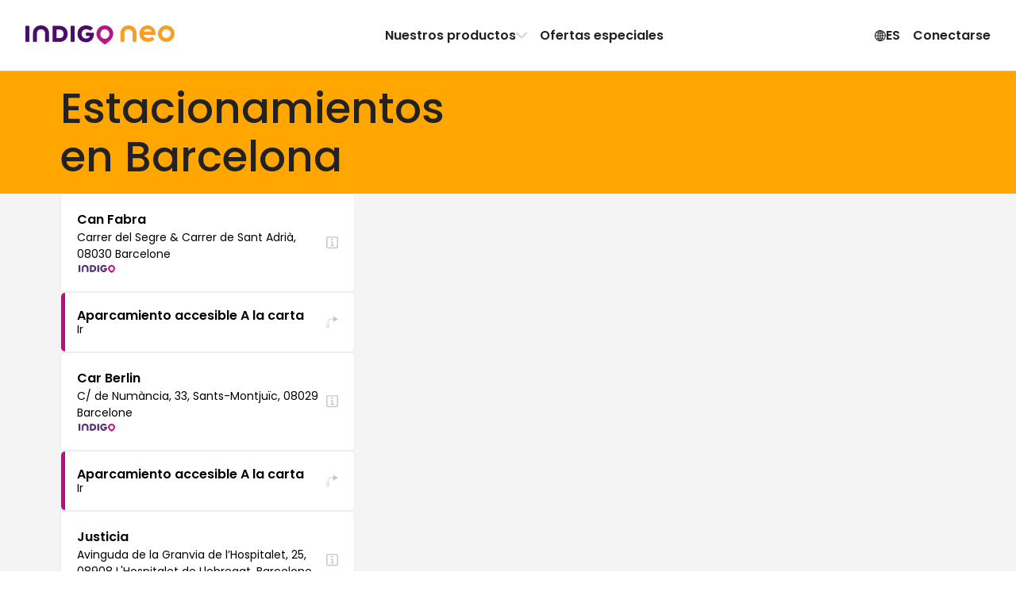

--- FILE ---
content_type: text/html; charset=utf-8
request_url: https://www.indigoneo.es/es/parking-cities/barcelone-1496
body_size: 27962
content:
<!DOCTYPE html><html lang="es" version="8.22.0"><head><meta charSet="utf-8" data-next-head=""/><meta charSet="UTF-8"/><meta name="viewport" content="width=device-width, initial-scale=1, maximum-scale=1, interactive-widget=resizes-content" data-next-head=""/><title data-next-head="">Estacionamiento Barcelona - Indigo Neo</title><meta name="description" content="Busque un aparcamiento al mejor precio en Barcelona con Indigo Neo. Con o sin reservas nunca ha sido tan fácil aparcar." data-next-head=""/><meta name="keywords" content="Indigo Neo, estacionamiento, reserva, Barcelona" data-next-head=""/><link rel="canonical" href="https://www.indigoneo.es/es/parking-cities/barcelone-1496" data-next-head=""/><link rel="alternate" hrefLang="es-ES" href="https://www.indigoneo.es/es/parking-cities/barcelone-1496" data-next-head=""/><link rel="alternate" hrefLang="en-ES" href="https://www.indigoneo.es/en/parking-cities/barcelone-1496" data-next-head=""/><link rel="alternate" hrefLang="fr-FR" href="https://www.indigoneo.fr/fr/parking-cities/barcelone-1496" data-next-head=""/><link rel="alternate" hrefLang="en-FR" href="https://www.indigoneo.fr/en/parking-cities/barcelone-1496" data-next-head=""/><link rel="alternate" hrefLang="nl-BE" href="https://www.indigoneo.be/nl/parking-cities/barcelone-1496" data-next-head=""/><link rel="alternate" hrefLang="en-BE" href="https://www.indigoneo.be/en/parking-cities/barcelone-1496" data-next-head=""/><link rel="alternate" hrefLang="fr-BE" href="https://www.indigoneo.be/fr/parking-cities/barcelone-1496" data-next-head=""/><link rel="alternate" hrefLang="fr-LU" href="https://www.indigoneo.lu/fr/parking-cities/barcelone-1496" data-next-head=""/><link rel="alternate" hrefLang="en-LU" href="https://www.indigoneo.lu/en/parking-cities/barcelone-1496" data-next-head=""/><link rel="alternate" hrefLang="fr-CH" href="https://www.indigoneo.ch/fr/parking-cities/barcelone-1496" data-next-head=""/><link rel="alternate" hrefLang="en-CH" href="https://www.indigoneo.ch/en/parking-cities/barcelone-1496" data-next-head=""/><meta http-equiv="X-UA-Compatible" content="IE=Edge"/><meta name="google-site-verification" content="yX4k2h8_IS7yWi04_4gYtY3Lwjzoybcv69_ciWUhQAM"/><meta name="apple-itunes-app" content="app-id=1109398417"/><link rel="shortcut icon" href="/neo-favicon.ico" type="image/x-icon"/><link rel="icon" href="/neo-favicon.ico" type="image/x-icon"/><link rel="preload" href="/_next/static/css/bc98431bcf3917d0.css" as="style"/><link rel="preload" href="/_next/static/css/ef46db3751d8e999.css" as="style"/><link rel="preload" href="/_next/static/css/edd81c104f8782b5.css" as="style"/><link rel="preload" href="/_next/static/css/336928cd2910d34e.css" as="style"/><link rel="preload" href="/_next/static/css/89e682a3b31dca35.css" as="style"/><script type="application/ld+json" data-next-head="">{"@context":"https://schema.org/","@type":"WebSite","headline":"Reserva de aparcamiento : Ciudades - Indigo Neo","inLanguage":["fr","en","es","nl"],"keywords":"Indigo Neo, aparcamiento, reserva","name":"Reserva de aparcamiento : Ciudades - Indigo Neo","sameAs":["https://www.facebook.com/IndigoNeoFR","https://twitter.com/IndigoNeo_FR","https://www.linkedin.com/company/indigoneo/"],"url":"https://www.indigoneo.es","Publisher":{"@type":"Organization","name":"Indigo Neo","url":"https://www.indigoneo.es","contactPoint":[{"availableLanguage":{"@type":"Language","name":"french","alternateName":"fr"},"contactOption":"TollFree","contactType":"customer service","url":"https://www.indigoneo.es/fr/customer-service/new-request"},{"availableLanguage":{"@type":"Language","name":"english","alternateName":"en"},"contactOption":"TollFree","contactType":"customer service","url":"https://www.indigoneo.es/en/customer-service/new-request"},{"availableLanguage":{"@type":"Language","name":"spanish","alternateName":"es"},"contactOption":"TollFree","contactType":"customer service","url":"https://www.indigoneo.es/es/customer-service/new-request"},{"availableLanguage":{"@type":"Language","name":"nederland","alternateName":"nl"},"contactOption":"TollFree","contactType":"customer service","url":"https://www.indigoneo.es/nl/customer-service/new-request"}]}}</script><link rel="stylesheet" href="https://fonts.googleapis.com/css2?family=Poppins:wght@100;200;300;400;500;600;700;800;900&amp;display=swap"/><script type="text/javascript" src="https://maps.googleapis.com/maps/api/js?v=3.59.0&amp;key=AIzaSyDJ5NtL-aaiadQiuusBaTnN3kIqyZnxEr8&amp;libraries=geometry,places" defer=""></script><link rel="stylesheet" href="/_next/static/css/bc98431bcf3917d0.css" data-n-g=""/><link rel="stylesheet" href="/_next/static/css/ef46db3751d8e999.css" data-n-p=""/><link rel="stylesheet" href="/_next/static/css/edd81c104f8782b5.css" data-n-p=""/><link rel="stylesheet" href="/_next/static/css/336928cd2910d34e.css" data-n-p=""/><link rel="stylesheet" href="/_next/static/css/89e682a3b31dca35.css" data-n-p=""/><noscript data-n-css=""></noscript><script defer="" noModule="" src="/_next/static/chunks/polyfills-42372ed130431b0a.js"></script><script src="/_next/static/chunks/webpack-6775530b0f51c2a2.js" defer=""></script><script src="/_next/static/chunks/framework-8f9bf7924fe9ad89.js" defer=""></script><script src="/_next/static/chunks/main-117d92022cc38222.js" defer=""></script><script src="/_next/static/chunks/pages/_app-974d1b9c67b09a5f.js" defer=""></script><script src="/_next/static/chunks/8915715c-db241685c78bfd4b.js" defer=""></script><script src="/_next/static/chunks/1e70892d-d48dd7d4afc567aa.js" defer=""></script><script src="/_next/static/chunks/8356-cad4f95949229c3e.js" defer=""></script><script src="/_next/static/chunks/8035-cd6cbe5fbbe23c51.js" defer=""></script><script src="/_next/static/chunks/4623-f31095a5a78ab098.js" defer=""></script><script src="/_next/static/chunks/3337-4664cbb63257c684.js" defer=""></script><script src="/_next/static/chunks/8939-77a55c9d26b022eb.js" defer=""></script><script src="/_next/static/chunks/2110-23e327e644048220.js" defer=""></script><script src="/_next/static/chunks/3487-e1b30608be0c9c67.js" defer=""></script><script src="/_next/static/chunks/5956-dbb66214151e3bfa.js" defer=""></script><script src="/_next/static/chunks/9674-2738fcd597c7431c.js" defer=""></script><script src="/_next/static/chunks/5733-051f7f453ab1bbeb.js" defer=""></script><script src="/_next/static/chunks/9869-e7e022f5d200531b.js" defer=""></script><script src="/_next/static/chunks/5258-844b5f3660898434.js" defer=""></script><script src="/_next/static/chunks/9967-4b0a5da385f430b1.js" defer=""></script><script src="/_next/static/chunks/5299-02f08f4a2a1e3671.js" defer=""></script><script src="/_next/static/chunks/7323-eac9d53415839d8f.js" defer=""></script><script src="/_next/static/chunks/622-b118d41cd847fbd7.js" defer=""></script><script src="/_next/static/chunks/pages/parking-cities/%5BslugAndId%5D-1a53fbe9a31bef9b.js" defer=""></script><script src="/_next/static/n48FcAbIDoi57eeyhB-ta/_buildManifest.js" defer=""></script><script src="/_next/static/n48FcAbIDoi57eeyhB-ta/_ssgManifest.js" defer=""></script></head><body><div id="__next"><style data-emotion="css-global 16ia6dg">:root{--color-purple-primary-700:#7e2670;--color-purple-primary-800:#552373;--color-orange-primary-500:#ffa600;--color-orange-secondary-500:#ea7b45;--color-magenta-700:#b80e80;--color-blue-cyclo-700:#163aa8;--color-green-200:#e7f1df;--color-green-800:#4d6f2f;--color-red-100:#fbeae9;--color-red-600:#d02d25;--color-blue:#1885d3;--color-neutral-100:#ffffff;--color-neutral-125:#f9f9f9;--color-neutral-150:#f4f4f4;--color-neutral-200:#eeeeee;--color-neutral-300:#c7c7c7;--color-neutral-400:#8d8d8d;--color-neutral-500:#666666;--color-neutral-550:#555555;--color-neutral-600:#444444;--color-neutral-700:#222222;--color-neutral-1000:#000000;--color-neutral-1200:#111111;--background-screen:var(--color-neutral-125);--background-content:var(--color-neutral-100);--background-content-secondary:var(--color-neutral-200);--background-table-even:var(--color-neutral-100);--background-table-odd:var(--color-neutral-150);--text-state-error:var(--color-red-600);--background-state-error:var(--color-red-100);--color-text-primary:var(--color-neutral-700);--color-text-secondary:var(--color-neutral-500);--color-text-link:var(--color-blue);--border-color-primary:#e1dee3;--border-color-secondary:var(--color-neutral-300);--border-color-error:var(--color-red-600);--border-color-focus:var(--color-neutral-1000);--border-radius-rounded-sm:8px;--border-radius-rounded-md:12px;--radio-size:20px;--gold:#fdc745;--color-primary-purple-light:#d4cada;--color-primary-blue:#9db6e7;--color-secondary-red:#df514a;--color-secondary-red-light:#f9dcdb;--color-text-link:#1885d3;--color-state-valid:#7eb54f;--color-state-disabled:#8d8d8d;--font-weight-light:300;--font-weight-regular:400;--font-weight-medium:500;--font-weight-semibold:600;--font-weight-bold:700;--header-height:63px;--colors-subscription:#552373;--colors-subscription-bike:#163aa8;--colors-subscription-moto:#552373;--colors-booking:#ea7b45;--colors-offer:#ffa600;--colors-on-demand:var(--color-magenta-700);}@media (min-width: 1024px){:root{--header-height:89px;}}</style><section class="Toastify" aria-live="polite" aria-atomic="false" aria-relevant="additions text" aria-label="Notifications Alt+T"></section><div class="app-container"><div class="wrapper"><header class="Header_header-container__wWFcd" data-fullheight="false" data-isbackdropvisible="false"><div class="Header_header-inner-container__1S_Ws" data-fullheight="false"><div class="Header_header-nav-container__lMYd0" data-menuopen="false" data-productmenu="false" data-inlinenav="false"><a class="Header_nav-link__GNMpT" data-cy="header-logo-link" href="/es"><style data-emotion="css 1vddmjn-StyledIndigoNeo">.css-1vddmjn-StyledIndigoNeo{height:15px;}@media (min-width: 1024px){.css-1vddmjn-StyledIndigoNeo{height:25px;}}</style><svg xmlns="http://www.w3.org/2000/svg" fill="none" viewBox="0 0 196 26" class="css-1vddmjn-StyledIndigoNeo e1xk6yt90"><path fill="#B31983" d="M104.54.1h.67a9.5 9.5 0 0 1 2.24.39 10.6 10.6 0 0 1 4.53 2.49 10.54 10.54 0 0 1 2.8 4.33c.23.65.39 1.33.47 2.01.05.44.13.88.14 1.33a10.5 10.5 0 0 1-1.15 4.98c-.44.86-.96 1.67-1.57 2.42a23 23 0 0 1-2.58 2.71 35 35 0 0 1-2.3 1.92c-.86.65-1.72 1.27-2.59 1.9a6 6 0 0 1-.51.34.63.63 0 0 1-.6.02 1.7 1.7 0 0 1-.26-.16 74 74 0 0 1-5.05-3.96 27 27 0 0 1-1.8-1.71 17 17 0 0 1-1.65-1.99 10.9 10.9 0 0 1-1.48-2.93 8 8 0 0 1-.37-1.61 9 9 0 0 1-.04-2.88c.07-.47.12-.94.23-1.41a10.63 10.63 0 0 1 2.74-4.95 10.7 10.7 0 0 1 4.9-2.86 10.6 10.6 0 0 1 3.23-.39ZM98.4 11.23a5.7 5.7 0 0 0 .18 1.54c.22.98.67 1.9 1.32 2.66a5.96 5.96 0 0 0 4.31 2.15h.2a8.2 8.2 0 0 0 1.54-.23 5.97 5.97 0 0 0 3.58-2.94c.55-1 .83-2.13.8-3.27a6.3 6.3 0 0 0-.95-3.23 5.97 5.97 0 0 0-4.75-2.9 3 3 0 0 0-.51 0 6.8 6.8 0 0 0-1.33.24 5.7 5.7 0 0 0-2.4 1.37 6.4 6.4 0 0 0-1.99 4.61"></path><path fill="#490E67" d="M35.68 11.04V2.06l.01-.83a.7.7 0 0 1 .67-.67l.3-.01h7.47c.9 0 1.79.12 2.68.19a11.06 11.06 0 0 1 4.66 1.88 9.4 9.4 0 0 1 3.4 4.58c.4 1.14.62 2.33.63 3.53v1.14a11 11 0 0 1-1.1 4.27 9.4 9.4 0 0 1-3.94 4.12c-1.1.59-2.27 1-3.5 1.22-.82.07-1.65.22-2.47.21h-7.67a5 5 0 0 1-.52-.02.7.7 0 0 1-.44-.24.46.46 0 0 1-.14-.26l-.03-.31v-9.82Zm5.16.16v4.85l.02.31a.44.44 0 0 0 .33.36c.17.02.34.04.51.04h2.28c.66.01 1.31-.04 1.96-.15a5.1 5.1 0 0 0 2.26-.96 4.5 4.5 0 0 0 1.55-2.14 7.05 7.05 0 0 0 .37-3.05 6.9 6.9 0 0 0-.36-1.72A4.9 4.9 0 0 0 48.7 7a5.1 5.1 0 0 0-2.61-1.38c-.55-.08-1.1-.13-1.66-.16h-2.69c-.17 0-.34.02-.52.04a.43.43 0 0 0-.35.33c-.01.23-.03.47-.03.72l.01 4.65ZM84.7 9.5h3.62c.28 0 .56 0 .83.02.43.04.74.19.84.75.07.37.1.75.07 1.13-.05.66-.12 1.3-.19 1.96a11.7 11.7 0 0 1-1.08 3.21 10.2 10.2 0 0 1-7.08 5.39 9 9 0 0 1-1.85.18h-.72A11.53 11.53 0 0 1 73 20.2a9.8 9.8 0 0 1-3.51-4.12 11.2 11.2 0 0 1-.9-3.07 14.5 14.5 0 0 1-.16-2.26c.06-1.34.32-2.67.78-3.93A10.38 10.38 0 0 1 75.56.71c.79-.26 1.6-.46 2.41-.58A17.3 17.3 0 0 1 81.3.11c1.8.17 3.53.73 5.08 1.65.6.35 1.16.77 1.66 1.25l.27.3a.68.68 0 0 1 0 .86c-.1.1-.18.22-.28.31a361 361 0 0 1-2.05 2.05l-.15.14a.85.85 0 0 1-.97.08l-.6-.39c-.3-.18-.59-.37-.89-.53a5.9 5.9 0 0 0-2.16-.67l-.62-.09a5.5 5.5 0 0 0-1.65.04c-.41.06-.81.14-1.21.26a5.63 5.63 0 0 0-3.55 3.53 7 7 0 0 0-.3 3.15c.1.75.31 1.48.64 2.17a5.18 5.18 0 0 0 3 2.67c.56.2 1.14.31 1.73.33A7.3 7.3 0 0 0 81.3 17a4.57 4.57 0 0 0 2.15-1.17 4.1 4.1 0 0 0 .92-1.37.77.77 0 0 0 .07-.4q0-.12-.12-.15l-.3-.05H80.7l-.62-.01a.73.73 0 0 1-.63-.6 2 2 0 0 1-.02-.2v-2.79c0-.07.02-.14.03-.2a.69.69 0 0 1 .47-.5l.2-.05.41-.03h2.8l1.35.03.02-.01ZM9.94 15.14V11.3c0-.44 0-.9.02-1.34.06-1.3.33-2.6.8-3.82.25-.64.57-1.26.95-1.84A9 9 0 0 1 16.37.7a8 8 0 0 1 1.8-.44C19.42 0 20.66.07 21.9.12c1.1.11 2.17.38 3.2.78a8.98 8.98 0 0 1 4.92 4.77 12 12 0 0 1 .85 2.87c.13.78.19 1.57.18 2.36v9.5c0 .23 0 .47-.02.72a.66.66 0 0 1-.46.51c-.13.03-.27.05-.4.05h-3.43l-.2-.01a.8.8 0 0 1-.38-.15.52.52 0 0 1-.22-.34 2 2 0 0 1-.04-.3v-9.83a8.3 8.3 0 0 0-.2-1.95 5.3 5.3 0 0 0-.7-1.72 4.5 4.5 0 0 0-2.56-1.96 4.8 4.8 0 0 0-1.53-.26h-.94a5.1 5.1 0 0 0-1.91.43 4.4 4.4 0 0 0-2.15 1.87 5.1 5.1 0 0 0-.58 1.43 7.3 7.3 0 0 0-.24 1.74v9.4c0 .35 0 .7-.02 1.04a.66.66 0 0 1-.52.57 1.3 1.3 0 0 1-.3.04h-3.53a1.7 1.7 0 0 1-.31-.04.66.66 0 0 1-.46-.51 19 19 0 0 1-.02-.83v-5.16Zm54.68-4.04v8.87L64.61 21a.7.7 0 0 1-.59.64 1.5 1.5 0 0 1-.3.03H60.3a1.05 1.05 0 0 1-.5-.11.57.57 0 0 1-.32-.38 1.7 1.7 0 0 1-.05-.31V2.2c0-.35 0-.7.04-1.03a.65.65 0 0 1 .61-.6 1 1 0 0 1 .1-.02h3.52c.07 0 .14 0 .2.02a.84.84 0 0 1 .55.26.5.5 0 0 1 .14.27c.02.1.03.2.03.31zM5.2 11.07v8.98c0 .34 0 .68-.03 1.03a.66.66 0 0 1-.53.55l-.31.04H.9a1.8 1.8 0 0 1-.4-.06.68.68 0 0 1-.48-.5L0 20.8V2.23c0-.35 0-.69.02-1.03a.69.69 0 0 1 .6-.62l.3-.03h3.31c.1 0 .21 0 .31.03.1.02.2.05.3.1a.56.56 0 0 1 .3.4l.04.3v9.69Z"></path><path fill="#F59F26" d="M170.86 11.62c-.1.55-.4.7-.83.74-.26.02-.54.02-.8.02h-3.55l-1.32.03h-9.13a6.4 6.4 0 0 1-.14-2.53c.08-.6.24-1.2.47-1.77h9.46c.1 0 .2-.02.3-.05a.14.14 0 0 0 .11-.14.77.77 0 0 0-.07-.4 4 4 0 0 0-.9-1.33 4.5 4.5 0 0 0-2.1-1.15 7.1 7.1 0 0 0-2.01-.22 5.8 5.8 0 0 0-1.69.32 5.1 5.1 0 0 0-2.94 2.62 7 7 0 0 0-.63 2.12 6.8 6.8 0 0 0 .3 3.1 5.5 5.5 0 0 0 3.46 3.44c.38.12.78.21 1.18.27a5.3 5.3 0 0 0 1.62.03l.6-.08a5.8 5.8 0 0 0 2.13-.66c.3-.15.58-.34.87-.52.2-.13.38-.27.59-.39a.85.85 0 0 1 .94.09l.15.13 2.01 2 .27.31a.66.66 0 0 1 0 .84 3 3 0 0 1-.27.3 8.8 8.8 0 0 1-1.6 1.23 12.05 12.05 0 0 1-4.97 1.6 17 17 0 0 1-3.04 0 1.4 1.4 0 0 1-.2-.02 14 14 0 0 1-2.37-.56 10.17 10.17 0 0 1-6.22-5.99 12.9 12.9 0 0 1-.76-3.84c0-.74.04-1.49.15-2.22.15-1.03.45-2.04.88-3a9.57 9.57 0 0 1 3.43-4.03 11.3 11.3 0 0 1 6-1.91h.71a8.7 8.7 0 0 1 1.81.18 10 10 0 0 1 1.84.56 10 10 0 0 1 5.1 4.71c.5 1 .86 2.06 1.06 3.15l.19 1.92c.01.37-.02.74-.1 1.1ZM185.07 0c-2.14 0-4.24.63-6.03 1.82a10.8 10.8 0 0 0-4 4.85 10.79 10.79 0 0 0 2.36 11.8 10.87 10.87 0 0 0 5.55 2.95c2.11.42 4.3.2 6.28-.61a10.84 10.84 0 0 0 4.87-3.99 10.79 10.79 0 0 0-1.35-13.65A10.87 10.87 0 0 0 185.07 0m0 16.56a5.8 5.8 0 0 1-3.2-.97 5.73 5.73 0 0 1-.88-8.83 5.77 5.77 0 0 1 6.28-1.25 5.76 5.76 0 0 1 2.6 2.11 5.73 5.73 0 0 1-.72 7.26 5.76 5.76 0 0 1-4.08 1.68m-60.24-1.43v-3.82c0-.45 0-.9.03-1.35.06-1.3.33-2.6.8-3.82a9.7 9.7 0 0 1 .95-1.84 9 9 0 0 1 4.65-3.6 8.2 8.2 0 0 1 1.8-.45c1.24-.26 2.48-.2 3.73-.15 1.1.12 2.17.38 3.2.78a9 9 0 0 1 4.93 4.77 12 12 0 0 1 .85 2.87c.13.78.19 1.56.18 2.35v9.51c0 .24 0 .47-.02.72a.66.66 0 0 1-.46.52c-.13.03-.27.04-.4.05h-3.43c-.07 0-.13 0-.2-.02a.8.8 0 0 1-.38-.15.5.5 0 0 1-.22-.33 2 2 0 0 1-.04-.31v-9.82a8.2 8.2 0 0 0-.21-1.95 5.3 5.3 0 0 0-.68-1.72 4.5 4.5 0 0 0-2.58-1.97 5 5 0 0 0-1.52-.25h-.95a5.1 5.1 0 0 0-1.9.43 4.43 4.43 0 0 0-2.15 1.88 5.1 5.1 0 0 0-.59 1.43 7.3 7.3 0 0 0-.23 1.74v9.42c0 .35 0 .7-.02 1.04a.66.66 0 0 1-.53.57l-.3.04h-3.53a2 2 0 0 1-.3-.05.66.66 0 0 1-.46-.5 13 13 0 0 1-.03-.83v-5.17z"></path></svg></a><div class="Header_styled-button__QApRb Header_mobile-toggle__qwJnG"><span style="box-sizing:border-box;display:inline-block;overflow:hidden;width:initial;height:initial;background:none;opacity:1;border:0;margin:0;padding:0;position:relative;max-width:100%"><span style="box-sizing:border-box;display:block;width:initial;height:initial;background:none;opacity:1;border:0;margin:0;padding:0;max-width:100%"><img style="display:block;max-width:100%;width:initial;height:initial;background:none;opacity:1;border:0;margin:0;padding:0" alt="" aria-hidden="true" src="data:image/svg+xml,%3csvg%20xmlns=%27http://www.w3.org/2000/svg%27%20version=%271.1%27%20width=%2715%27%20height=%2715%27/%3e"/></span><img alt="Menu icon" src="[data-uri]" decoding="async" data-nimg="intrinsic" style="position:absolute;top:0;left:0;bottom:0;right:0;box-sizing:border-box;padding:0;border:none;margin:auto;display:block;width:0;height:0;min-width:100%;max-width:100%;min-height:100%;max-height:100%"/><noscript><img alt="Menu icon" loading="lazy" decoding="async" data-nimg="intrinsic" style="position:absolute;top:0;left:0;bottom:0;right:0;box-sizing:border-box;padding:0;border:none;margin:auto;display:block;width:0;height:0;min-width:100%;max-width:100%;min-height:100%;max-height:100%" srcSet="/assets/menu-off.svg 1x, /assets/menu-off.svg 2x" src="/assets/menu-off.svg"/></noscript></span></div><nav class="Header_header-nav__e2GRi" data-justifyend="false"><div class="Header_header-nav-section__lW6_p"><a class="Header_space-between__08r__" data-cy="header-menu-product" href="/es/page/our-products">Nuestros productos<svg xmlns="http://www.w3.org/2000/svg" height="15" fill="currentColor" viewBox="0 0 15 16" class="Header_icon-chevron__MFRWL" data-isopen="false"><path d="M11.5 8a.9.9 0 0 0-.255-.635L4.939.758A.79.79 0 0 0 4.347.5a.8.8 0 0 0-.607.253.88.88 0 0 0-.24.63q0 .355.245.634L9.449 8l-5.704 5.983a.94.94 0 0 0-.245.635q0 .375.24.63a.8.8 0 0 0 .607.252.79.79 0 0 0 .592-.258l6.306-6.607q.123-.14.189-.296A.9.9 0 0 0 11.5 8"></path></svg></a><a href="/es/events">Ofertas especiales</a></div><div class="Header_header-nav-section__lW6_p"><style data-emotion="css 19nq2cr-StyledButton">.css-19nq2cr-StyledButton{height:100%;display:-webkit-inline-box;display:-webkit-inline-flex;display:-ms-inline-flexbox;display:inline-flex;gap:6px;-webkit-align-items:center;-webkit-box-align:center;-ms-flex-align:center;align-items:center;border:0;margin:0;padding:8px;text-align:center;background-color:inherit;cursor:pointer;-webkit-text-decoration:none;text-decoration:none;color:inherit;font-weight:var(--font-weight-semibold);font-size:16px;}.css-19nq2cr-StyledButton:hover{-webkit-text-decoration:none;text-decoration:none;background-color:var(--color-neutral-150);}</style><button class="css-19nq2cr-StyledButton e1kgeug70"><svg xmlns="http://www.w3.org/2000/svg" fill="currentColor" viewBox="0 0 16 15" width="15" height="16"><path d="M8.5 15A7.59 7.59 0 0 0 16 7.5c0-1.02-.2-1.99-.59-2.89A7.7 7.7 0 0 0 11.38.59 7.2 7.2 0 0 0 8.48 0a7.53 7.53 0 0 0-6.9 4.61C1.18 5.51 1 6.48 1 7.5s.2 1.99.6 2.89a7.75 7.75 0 0 0 4.01 4.02c.9.4 1.87.59 2.9.59Zm0-1.12c-.88 0-1.7-.16-2.46-.5a6.55 6.55 0 0 1-3.42-3.42 6.16 6.16 0 0 1 0-4.92 6.47 6.47 0 0 1 5.86-3.92c.88 0 1.7.16 2.46.5a6.6 6.6 0 0 1 3.43 3.42c.34.77.5 1.6.5 2.46 0 .87-.16 1.69-.5 2.46a6.54 6.54 0 0 1-5.88 3.92Zm0 .65c.51 0 1-.18 1.45-.54a4.6 4.6 0 0 0 1.18-1.49c.34-.63.6-1.37.8-2.23.2-.85.29-1.77.29-2.75 0-1-.1-1.92-.29-2.77a8.8 8.8 0 0 0-.8-2.24A4.7 4.7 0 0 0 9.96 1 2.3 2.3 0 0 0 8.5.47c-.52 0-1 .18-1.46.54-.45.36-.85.86-1.18 1.5-.34.64-.6 1.38-.8 2.24a13.4 13.4 0 0 0 .01 5.52c.19.86.45 1.6.8 2.23A4.7 4.7 0 0 0 7.03 14c.45.35.93.53 1.45.53Zm0-13.04q.51 0 .99.48c.31.32.6.77.84 1.33s.43 1.2.58 1.93a11.8 11.8 0 0 1-.58 6.48q-.375.84-.84 1.32c-.32.32-.65.48-1 .48-.34 0-.67-.16-.98-.48-.32-.32-.6-.76-.85-1.32a9.3 9.3 0 0 1-.58-1.92 11.6 11.6 0 0 1 0-4.56c.15-.72.34-1.37.58-1.93.25-.56.53-1 .85-1.33.31-.32.64-.48.98-.48ZM7.94.58v13.8h1.08V.59H7.95Zm7.23 6.38H1.8v1.08h13.38V6.96ZM8.5 10.13a10.8 10.8 0 0 0-3.98.74q-.81.36-1.32.84l.83.68c.48-.39 1.1-.68 1.86-.88q1.14-.3 2.61-.3c.99 0 1.86.1 2.62.3s1.38.5 1.86.88l.83-.68a4.6 4.6 0 0 0-1.33-.84 8.4 8.4 0 0 0-1.83-.55c-.68-.13-1.4-.19-2.15-.19m0-5.22c.76 0 1.47-.07 2.15-.2a8.4 8.4 0 0 0 1.83-.54 4.6 4.6 0 0 0 1.33-.84l-.83-.68c-.48.38-1.1.68-1.86.88s-1.63.3-2.62.3q-1.47 0-2.61-.3c-.76-.2-1.38-.5-1.86-.88l-.83.68q.51.48 1.32.84c.81.36 1.15.42 1.83.55.69.12 1.4.19 2.15.19"></path></svg> <!-- -->ES</button><button class="Header_styled-button__QApRb" data-cy="sign.in">Conectarse</button></div></nav><div class="ProductMenu_product-dropdown__BXHwi" data-menuopen="false"><nav class="ProductMenu_product-dropdown-wrapper__U90oh"><style data-emotion="css 19nq2cr-StyledButton">.css-19nq2cr-StyledButton{height:100%;display:-webkit-inline-box;display:-webkit-inline-flex;display:-ms-inline-flexbox;display:inline-flex;gap:6px;-webkit-align-items:center;-webkit-box-align:center;-ms-flex-align:center;align-items:center;border:0;margin:0;padding:8px;text-align:center;background-color:inherit;cursor:pointer;-webkit-text-decoration:none;text-decoration:none;color:inherit;font-weight:var(--font-weight-semibold);font-size:16px;}.css-19nq2cr-StyledButton:hover{-webkit-text-decoration:none;text-decoration:none;background-color:var(--color-neutral-150);}</style><button class="ProductMenu_styled-button__iwRI3 css-19nq2cr-StyledButton e1kgeug70"><svg xmlns="http://www.w3.org/2000/svg" height="15" fill="currentColor" viewBox="0 0 15 16" class="ProductMenu_icon-chevron__5rN4I"><path d="M11.5 8a.9.9 0 0 0-.255-.635L4.939.758A.79.79 0 0 0 4.347.5a.8.8 0 0 0-.607.253.88.88 0 0 0-.24.63q0 .355.245.634L9.449 8l-5.704 5.983a.94.94 0 0 0-.245.635q0 .375.24.63a.8.8 0 0 0 .607.252.79.79 0 0 0 .592-.258l6.306-6.607q.123-.14.189-.296A.9.9 0 0 0 11.5 8"></path></svg>Volver</button><style data-emotion="css zpbl9t-StyledButtonAsLink">.css-zpbl9t-StyledButtonAsLink{width:100%;-webkit-transition:background-color 0.2s;transition:background-color 0.2s;border-radius:16px;height:100%;display:-webkit-inline-box;display:-webkit-inline-flex;display:-ms-inline-flexbox;display:inline-flex;gap:6px;-webkit-align-items:center;-webkit-box-align:center;-ms-flex-align:center;align-items:center;border:0;margin:0;padding:8px;text-align:center;background-color:inherit;cursor:pointer;-webkit-text-decoration:none;text-decoration:none;color:inherit;font-weight:var(--font-weight-semibold);font-size:16px;}.css-zpbl9t-StyledButtonAsLink:hover{-webkit-text-decoration:none;text-decoration:none;background-color:var(--color-neutral-150);}</style><a data-cy="menu-item-ondemand" class="css-zpbl9t-StyledButtonAsLink e1kgeug71" href="/es/page/our-products#on-demand"><style data-emotion="css 1qt8urv-Container">.css-1qt8urv-Container{display:-webkit-box;display:-webkit-flex;display:-ms-flexbox;display:flex;gap:1rem;padding:0.5rem;-webkit-align-items:flex-start;-webkit-box-align:flex-start;-ms-flex-align:flex-start;align-items:flex-start;text-align:left;}</style><span class="css-1qt8urv-Container edrruhe0"><style data-emotion="css lf0j4k-Icon">.css-lf0j4k-Icon{display:-webkit-box;display:-webkit-flex;display:-ms-flexbox;display:flex;-webkit-align-items:center;-webkit-box-align:center;-ms-flex-align:center;align-items:center;-webkit-box-pack:center;-ms-flex-pack:center;-webkit-justify-content:center;justify-content:center;width:2rem;height:2rem;border-radius:4px;color:rgb(184, 14, 128);fill:rgb(184, 14, 128);background:rgba(184, 14, 128, 0.2);}</style><span class="css-lf0j4k-Icon edrruhe1"><svg xmlns="http://www.w3.org/2000/svg" width="15" height="9"><path d="m3.37 4.74-.203-.582-.205.582zM4.134 4.437h.254q.101 0 .157-.045a.16.16 0 0 0 .057-.133.16.16 0 0 0-.057-.131.23.23 0 0 0-.157-.049h-.254zM4.411 4.995q.105 0 .164-.05t.06-.14a.18.18 0 0 0-.063-.146.25.25 0 0 0-.168-.054h-.27v.39zM12.043 4.877q-.117.118-.337.118h-.203V4.08h.203q.22 0 .337.123a.47.47 0 0 1 .117.34.46.46 0 0 1-.117.335"></path><path fill-rule="evenodd" d="M13 2H2v5h11zM7.753 4.175a.35.35 0 0 1 .128-.261.47.47 0 0 1 .302-.094.5.5 0 0 1 .218.045q.092.044.139.122a.33.33 0 0 1 .047.175.31.31 0 0 1-.202.297v.007a.3.3 0 0 1 .166.12.37.37 0 0 1 .06.217q0 .106-.05.189a.34.34 0 0 1-.144.131.5.5 0 0 1-.228.047.5.5 0 0 1-.32-.099.37.37 0 0 1-.134-.288h.198q.008.096.074.157a.26.26 0 0 0 .18.06q.11 0 .17-.06.059-.061.059-.157 0-.126-.081-.178a.44.44 0 0 0-.245-.054h-.047v-.17h.049a.44.44 0 0 0 .221-.048q.078-.046.077-.148a.18.18 0 0 0-.055-.136q-.056-.053-.159-.053a.22.22 0 0 0-.156.053.2.2 0 0 0-.067.126zm-.65.464a7 7 0 0 1-.272.245l-.13.111v.15h.876v-.171h-.571l.081-.072q.14-.125.23-.218a1 1 0 0 0 .157-.214.5.5 0 0 0 .067-.25.38.38 0 0 0-.112-.288.42.42 0 0 0-.306-.108.43.43 0 0 0-.3.11q-.119.107-.123.313h.198a.28.28 0 0 1 .061-.18.2.2 0 0 1 .166-.069q.11 0 .16.061.052.062.052.17 0 .105-.066.208-.067.105-.168.202m-1.041-.601V3.85h.374v1.312H6.23V4.038zm-2.634.87h-.524l-.09.255H2.6l.448-1.253h.238l.448 1.253h-.216zm1.17-.388a.28.28 0 0 1 .172.106q.07.09.07.2A.3.3 0 0 1 4.79 5a.34.34 0 0 1-.143.12.5.5 0 0 1-.218.044h-.5V3.912h.477q.127 0 .22.043a.3.3 0 0 1 .138.117.3.3 0 0 1 .047.162q0 .108-.058.18a.34.34 0 0 1-.154.106m1.226.078v-.173h-.74v.173zm3.79 0v-.173h-.74v.173zm.223-.063q0-.184.085-.33a.6.6 0 0 1 .232-.227.65.65 0 0 1 .322-.082q.2 0 .355.099.156.097.226.277h-.246a.33.33 0 0 0-.135-.148.4.4 0 0 0-.2-.048.44.44 0 0 0-.221.055.4.4 0 0 0-.153.16.5.5 0 0 0-.054.244q0 .138.054.243.056.104.153.162a.44.44 0 0 0 .221.055.4.4 0 0 0 .2-.048.33.33 0 0 0 .135-.148h.246a.55.55 0 0 1-.226.277.65.65 0 0 1-.355.098.624.624 0 0 1-.639-.639m2.219-.546a.75.75 0 0 0-.35-.077h-.408v1.25h.408a.8.8 0 0 0 .35-.073.54.54 0 0 0 .232-.216.64.64 0 0 0 .082-.331.65.65 0 0 0-.082-.333.53.53 0 0 0-.232-.22M0 0h2.25v.5H.5v1.75H0zM0 9h2.25v-.5H.5V6.75H0zM15 0h-2.25v.5h1.75v1.75h.5zM15 9h-2.25v-.5h1.75V6.75h.5z" clip-rule="evenodd"></path></svg></span><style data-emotion="css c41mvg-Content">.css-c41mvg-Content{-webkit-flex:1;-ms-flex:1;flex:1;display:-webkit-box;display:-webkit-flex;display:-ms-flexbox;display:flex;-webkit-flex-direction:column;-ms-flex-direction:column;flex-direction:column;gap:0.5rem;-webkit-align-items:flex-start;-webkit-box-align:flex-start;-ms-flex-align:flex-start;align-items:flex-start;}.css-c41mvg-Content>*:first-letter{text-transform:uppercase;}</style><span class="css-c41mvg-Content edrruhe2"><style data-emotion="css 1xofzep-ProductName">.css-1xofzep-ProductName{font-size:1.285rem;font-weight:500;}@media (min-width: 768px){.css-1xofzep-ProductName{font-size:1.266rem;}}</style><p class="css-1xofzep-ProductName edrruhe5">A la carta</p><style data-emotion="css 4cuqg6-Paragraph">.css-4cuqg6-Paragraph{font-size:1rem;font-weight:400;}@media (min-width: 768px){.css-4cuqg6-Paragraph{font-size:1rem;}}</style><p class="css-4cuqg6-Paragraph eab4j3d5">Active el estacionamiento sin contacto.</p><style data-emotion="css 1z0jhhr-More">.css-1z0jhhr-More{display:-webkit-inline-box;display:-webkit-inline-flex;display:-ms-inline-flexbox;display:inline-flex;gap:0.5rem;-webkit-align-items:center;-webkit-box-align:center;-ms-flex-align:center;align-items:center;margin-top:10px;}</style><span class="css-1z0jhhr-More edrruhe3"><p class="css-4cuqg6-Paragraph eab4j3d5">Descubrir</p><style data-emotion="css 1gjxmd8-StyledArrowIcon">.css-1gjxmd8-StyledArrowIcon{width:1rem;height:1rem;}</style><svg xmlns="http://www.w3.org/2000/svg" fill="currentColor" viewBox="0 0 16 12" class="css-1gjxmd8-StyledArrowIcon edrruhe4"><path d="M15.998 6q0-.34-.289-.6L10.39.25A.87.87 0 0 0 9.783 0a.8.8 0 0 0-.573.22.74.74 0 0 0-.232.56q0 .16.057.31t.17.25l1.423 1.43 3.484 3.05.186-.44-2.742-.19H1.823a.8.8 0 0 0-.598.23.8.8 0 0 0-.227.58q0 .35.227.58.226.23.598.23h9.732l2.742-.19-.186-.43-3.484 3.04-1.423 1.43a.6.6 0 0 0-.17.25.9.9 0 0 0-.057.31q0 .34.232.56a.8.8 0 0 0 .573.22q.34 0 .608-.25l5.32-5.15q.288-.26.288-.6"></path></svg></span></span></span></a><style data-emotion="css zpbl9t-StyledButtonAsLink">.css-zpbl9t-StyledButtonAsLink{width:100%;-webkit-transition:background-color 0.2s;transition:background-color 0.2s;border-radius:16px;height:100%;display:-webkit-inline-box;display:-webkit-inline-flex;display:-ms-inline-flexbox;display:inline-flex;gap:6px;-webkit-align-items:center;-webkit-box-align:center;-ms-flex-align:center;align-items:center;border:0;margin:0;padding:8px;text-align:center;background-color:inherit;cursor:pointer;-webkit-text-decoration:none;text-decoration:none;color:inherit;font-weight:var(--font-weight-semibold);font-size:16px;}.css-zpbl9t-StyledButtonAsLink:hover{-webkit-text-decoration:none;text-decoration:none;background-color:var(--color-neutral-150);}</style><a data-cy="menu-item-booking" class="css-zpbl9t-StyledButtonAsLink e1kgeug71" href="/es/page/our-products#booking"><style data-emotion="css 1qt8urv-Container">.css-1qt8urv-Container{display:-webkit-box;display:-webkit-flex;display:-ms-flexbox;display:flex;gap:1rem;padding:0.5rem;-webkit-align-items:flex-start;-webkit-box-align:flex-start;-ms-flex-align:flex-start;align-items:flex-start;text-align:left;}</style><span class="css-1qt8urv-Container edrruhe0"><style data-emotion="css 16lqjf8-Icon">.css-16lqjf8-Icon{display:-webkit-box;display:-webkit-flex;display:-ms-flexbox;display:flex;-webkit-align-items:center;-webkit-box-align:center;-ms-flex-align:center;align-items:center;-webkit-box-pack:center;-ms-flex-pack:center;-webkit-justify-content:center;justify-content:center;width:2rem;height:2rem;border-radius:4px;color:rgb(234, 123, 69);fill:rgb(234, 123, 69);background:rgba(234, 123, 69, 0.2);}</style><span class="css-16lqjf8-Icon edrruhe1"><svg xmlns="http://www.w3.org/2000/svg" width="15" height="15"><path d="M7.494 15a7.2 7.2 0 0 0 2.897-.586q1.354-.586 2.391-1.626a7.7 7.7 0 0 0 1.624-2.398q.589-1.355.59-2.891a7.2 7.2 0 0 0-.59-2.891 7.8 7.8 0 0 0-1.624-2.398A7.6 7.6 0 0 0 10.395.584a7.2 7.2 0 0 0-2.893-.586q-.297 0-.455.18Q6.89.36 6.89.667v2.798q0 .269.168.46.167.191.435.19a.57.57 0 0 0 .442-.19.67.67 0 0 0 .17-.46V.706l-.602.706q1.272 0 2.374.47a6.03 6.03 0 0 1 3.227 3.25q.465 1.104.465 2.369a6.067 6.067 0 0 1-3.703 5.617 6 6 0 0 1-2.375.47 6 6 0 0 1-2.368-.47A6.07 6.07 0 0 1 1.875 9.87a5.9 5.9 0 0 1-.46-2.37q0-1.106.361-2.086a6.1 6.1 0 0 1 1.003-1.76.9.9 0 0 0 .196-.516.67.67 0 0 0-.204-.497.61.61 0 0 0-.511-.19q-.306.023-.53.302A7.8 7.8 0 0 0 .459 4.943a7.1 7.1 0 0 0-.464 2.56q0 1.533.59 2.89a7.8 7.8 0 0 0 1.624 2.4A7.6 7.6 0 0 0 4.6 14.417q1.355.585 2.89.586zM8.73 8.624q.455-.474.376-1.045-.08-.57-.627-.944L4.586 3.94q-.195-.14-.367-.074a.4.4 0 0 0-.238.237q-.066.173.074.368L6.75 8.375q.37.547.943.628.572.08 1.035-.377z"></path></svg></span><style data-emotion="css c41mvg-Content">.css-c41mvg-Content{-webkit-flex:1;-ms-flex:1;flex:1;display:-webkit-box;display:-webkit-flex;display:-ms-flexbox;display:flex;-webkit-flex-direction:column;-ms-flex-direction:column;flex-direction:column;gap:0.5rem;-webkit-align-items:flex-start;-webkit-box-align:flex-start;-ms-flex-align:flex-start;align-items:flex-start;}.css-c41mvg-Content>*:first-letter{text-transform:uppercase;}</style><span class="css-c41mvg-Content edrruhe2"><style data-emotion="css 1xofzep-ProductName">.css-1xofzep-ProductName{font-size:1.285rem;font-weight:500;}@media (min-width: 768px){.css-1xofzep-ProductName{font-size:1.266rem;}}</style><p class="css-1xofzep-ProductName edrruhe5">reserva</p><style data-emotion="css 4cuqg6-Paragraph">.css-4cuqg6-Paragraph{font-size:1rem;font-weight:400;}@media (min-width: 768px){.css-4cuqg6-Paragraph{font-size:1rem;}}</style><p class="css-4cuqg6-Paragraph eab4j3d5">Hasta -30% reservando su aparcamiento con antelación.</p><style data-emotion="css 1z0jhhr-More">.css-1z0jhhr-More{display:-webkit-inline-box;display:-webkit-inline-flex;display:-ms-inline-flexbox;display:inline-flex;gap:0.5rem;-webkit-align-items:center;-webkit-box-align:center;-ms-flex-align:center;align-items:center;margin-top:10px;}</style><span class="css-1z0jhhr-More edrruhe3"><p class="css-4cuqg6-Paragraph eab4j3d5">Descubrir</p><style data-emotion="css 1gjxmd8-StyledArrowIcon">.css-1gjxmd8-StyledArrowIcon{width:1rem;height:1rem;}</style><svg xmlns="http://www.w3.org/2000/svg" fill="currentColor" viewBox="0 0 16 12" class="css-1gjxmd8-StyledArrowIcon edrruhe4"><path d="M15.998 6q0-.34-.289-.6L10.39.25A.87.87 0 0 0 9.783 0a.8.8 0 0 0-.573.22.74.74 0 0 0-.232.56q0 .16.057.31t.17.25l1.423 1.43 3.484 3.05.186-.44-2.742-.19H1.823a.8.8 0 0 0-.598.23.8.8 0 0 0-.227.58q0 .35.227.58.226.23.598.23h9.732l2.742-.19-.186-.43-3.484 3.04-1.423 1.43a.6.6 0 0 0-.17.25.9.9 0 0 0-.057.31q0 .34.232.56a.8.8 0 0 0 .573.22q.34 0 .608-.25l5.32-5.15q.288-.26.288-.6"></path></svg></span></span></span></a></nav></div></div></div></header><main class="LandmarkPage_main__hWJ9S" data-mobile-map="false"><div class="LandmarkPage_heading__N60If"><header class="header-page header-indigo-offer LandmarkSearch_header__Z0t0I"><div class="LandmarkSearch_container__tnp0B"><style data-emotion="css 1ya062v-H1">.css-1ya062v-H1{font-size:2.142857142857143rem;font-weight:500;}@media (min-width: 768px){.css-1ya062v-H1{font-size:3.815rem;}}</style><h1 class="css-1ya062v-H1 eab4j3d0">Estacionamientos en Barcelona</h1></div></header><div class="SwitcherDisplayMode_switcher__YbI__"><style data-emotion="css ghnjcj-AlternateContainer">.css-ghnjcj-AlternateContainer{display:-webkit-box;display:-webkit-flex;display:-ms-flexbox;display:flex;list-style:none;padding:0;margin:0;}</style><ul class="css-ghnjcj-AlternateContainer e3wp8ht1"><style data-emotion="css 6895u1-AlternateContainer">.css-6895u1-AlternateContainer{display:-webkit-box;display:-webkit-flex;display:-ms-flexbox;display:flex;-webkit-align-items:center;-webkit-box-align:center;-ms-flex-align:center;align-items:center;-webkit-box-pack:center;-ms-flex-pack:center;-webkit-justify-content:center;justify-content:center;width:100%;cursor:pointer;padding:5px 0;border-bottom:4px solid var(--color-neutral-700);}</style><li class="SwitcherDisplayMode_option__VOCDJ css-6895u1-AlternateContainer ei8d8nt1"><svg xmlns="http://www.w3.org/2000/svg" viewBox="0 0 16 12" class="icon icon-list SwitcherDisplayMode_icon__bu_fL"><path d="M5.558 6.314h9.81a.632.632 0 1 0 0-1.263h-9.81a.632.632 0 0 0 0 1.263zm0 5.054h9.81a.632.632 0 0 0 0-1.263h-9.81a.632.632 0 0 0 0 1.263zm0-9.476h9.81a.632.632 0 1 0 0-1.263h-9.81a.632.632 0 0 0 0 1.263zM.16.927a.636.636 0 0 0 0 .844l1.227 1.385L2.97.959a.627.627 0 0 0-.085-.828.495.495 0 0 0-.736.075l-.843 1.17-.398-.45a.5.5 0 0 0-.748 0zm0 4.422a.636.636 0 0 0 0 .844l1.227 1.385L2.97 5.382a.627.627 0 0 0-.085-.829.495.495 0 0 0-.736.075l-.843 1.17-.398-.449a.5.5 0 0 0-.748 0zm0 4.422a.636.636 0 0 0 0 .845L1.387 12 2.97 9.804a.627.627 0 0 0-.085-.829.495.495 0 0 0-.736.075l-.843 1.17-.398-.449a.5.5 0 0 0-.748 0z"></path></svg>Lista</li><style data-emotion="css l6eleh-AlternateContainer">.css-l6eleh-AlternateContainer{display:-webkit-box;display:-webkit-flex;display:-ms-flexbox;display:flex;-webkit-align-items:center;-webkit-box-align:center;-ms-flex-align:center;align-items:center;-webkit-box-pack:center;-ms-flex-pack:center;-webkit-justify-content:center;justify-content:center;width:100%;cursor:pointer;padding:5px 0;border-bottom:4px solid var(--color-neutral-300);}</style><li class="SwitcherDisplayMode_option__VOCDJ css-l6eleh-AlternateContainer ei8d8nt1"><svg xmlns="http://www.w3.org/2000/svg" preserveAspectRatio="xMidYMid" viewBox="0 0 32 34" class="icon icon-map SwitcherDisplayMode_icon__bu_fL"><path d="M22.434 9.254c-1.598 0-2.894-1.308-2.894-2.921 0-1.614 1.296-2.92 2.894-2.92 1.599 0 2.895 1.307 2.895 2.92s-1.296 2.921-2.895 2.921m0 7.742s6.014-7.57 6.014-10.922c0-3.351-2.692-6.068-6.014-6.068-3.321 0-6.013 2.717-6.013 6.068 0 3.352 6.013 10.922 6.013 10.922M8.443 31.604l-6.252-2.6V10.936l6.252 2.598v18.07zm23.553-.377V8.374l-2.263-1.215c-.172.644-.445 1.344-.784 2.067l.855.63v18.068l-6.252-2.597v-8.19c-.224.293-.39.504-.472.607l-.646.812-.644-.812c-.077-.097-.228-.287-.43-.551v9.042l-10.726 4.458V12.625l5.665-1.962a17.34 17.34 0 0 1-.902-2.018l-6.954 2.497-8.444-3.508v22.853l8.444 3.509 15.109-6.278v.001l8.444 3.508z"></path></svg>Mapa</li></ul></div></div><div class="LandmarkPage_content__JlNtL"><style data-emotion="css 11j4sri-Container">.css-11j4sri-Container{display:-webkit-box;display:-webkit-flex;display:-ms-flexbox;display:flex;-webkit-flex-direction:column;-ms-flex-direction:column;flex-direction:column;}.css-11j4sri-Container .e1tuyj6d1:first-of-type:not(:last-of-type){border-bottom-left-radius:initial;border-bottom-right-radius:initial;border-bottom:none;}.css-11j4sri-Container .e1tuyj6d1:not(:first-of-type):not(:last-of-type){border-radius:initial;border-bottom:none;}.css-11j4sri-Container .e1tuyj6d1:not(:first-of-type):last-of-type{border-top-left-radius:initial;border-top-right-radius:initial;}.css-11j4sri-Container .e5uqu2c1:first-of-type:not(:last-of-type){border-bottom-left-radius:initial;border-bottom-right-radius:initial;border-bottom:none;}.css-11j4sri-Container .e5uqu2c1:not(:first-of-type):not(:last-of-type){border-radius:initial;border-bottom:none;}.css-11j4sri-Container .e5uqu2c1:not(:first-of-type):last-of-type{border-top-left-radius:initial;border-top-right-radius:initial;}.css-11j4sri-Container .e1tuyj6d0{border:1px solid var(--color-neutral-200);}.css-11j4sri-Container .e1tuyj6d0:first-of-type:not(:last-of-type){border-bottom-left-radius:initial;border-bottom-right-radius:initial;border-bottom:none;}.css-11j4sri-Container .e1tuyj6d0:not(:first-of-type):not(:last-of-type){border-radius:initial;border-bottom:none;}.css-11j4sri-Container .e1tuyj6d0:not(:first-of-type):last-of-type{border-top-left-radius:initial;border-top-right-radius:initial;}</style><div class="LandmarkPage_list__pxaY8 css-11j4sri-Container esvcjd50"><div><a target="_blank" rel="noopener noreferrer" href="/es/parkings/16915/parking-can-fabra"><style data-emotion="css y1ytrk-ComponentContainer">.css-y1ytrk-ComponentContainer{position:relative;display:-webkit-box;display:-webkit-flex;display:-ms-flexbox;display:flex;-webkit-align-items:center;-webkit-box-align:center;-ms-flex-align:center;align-items:center;-webkit-box-pack:justify;-webkit-justify-content:space-between;justify-content:space-between;gap:20px;padding:20px;cursor:pointer;background-color:var(--color-neutral-100);border:1px solid var(--color-neutral-200);border-radius:5px;width:100%;color:var(--color-neutral-1000);}.css-y1ytrk-ComponentContainer .container-icon{-webkit-flex-shrink:0;-ms-flex-negative:0;flex-shrink:0;fill:var(--color-neutral-300);}.css-y1ytrk-ComponentContainer:not(:disabled):hover{background-color:var(--color-neutral-200);}.css-y1ytrk-ComponentContainer:not(:disabled):hover .container-icon{fill:var(--color-neutral-1000);}</style><div data-cy="assetPreview" class="css-y1ytrk-ComponentContainer e1tuyj6d1"><style data-emotion="css sp4z85-Container">.css-sp4z85-Container{display:-webkit-box;display:-webkit-flex;display:-ms-flexbox;display:flex;-webkit-flex-direction:column;-ms-flex-direction:column;flex-direction:column;text-align:left;width:100%;color:var(--color-neutral-1000);}</style><div class="css-sp4z85-Container e1e7wwak0"><style data-emotion="css v7w66f-AssetNameLabel">.css-v7w66f-AssetNameLabel{font-weight:600;font-size:16px;line-height:24px;}</style><div class="css-v7w66f-AssetNameLabel e1e7wwak1">Can Fabra</div><style data-emotion="css w1dipv-AddressLabel">.css-w1dipv-AddressLabel{text-align:left;font-weight:400;font-size:14px;line-height:21px;}</style><div class="css-w1dipv-AddressLabel e1e7wwak2">Carrer del Segre &amp; Carrer de Sant Adrià, 08030 Barcelone</div><style data-emotion="css 1gzwz2c-ImageWrapper">.css-1gzwz2c-ImageWrapper{max-width:50px;}.css-1gzwz2c-ImageWrapper img{position:initial!important;max-width:50px;max-height:10px;object-fit:contain;}</style><div class="css-1gzwz2c-ImageWrapper e1e7wwak3"><img alt="Partner INSPAIN" loading="lazy" decoding="async" data-nimg="fill" class="partner-image" style="position:absolute;height:100%;width:100%;left:0;top:0;right:0;bottom:0;color:transparent" sizes="100vw" srcSet="/_next/image?url=https%3A%2F%2Fstatic.indigoneo.eu%2Ficon%2FINSPAIN&amp;w=640&amp;q=75 640w, /_next/image?url=https%3A%2F%2Fstatic.indigoneo.eu%2Ficon%2FINSPAIN&amp;w=750&amp;q=75 750w, /_next/image?url=https%3A%2F%2Fstatic.indigoneo.eu%2Ficon%2FINSPAIN&amp;w=828&amp;q=75 828w, /_next/image?url=https%3A%2F%2Fstatic.indigoneo.eu%2Ficon%2FINSPAIN&amp;w=1080&amp;q=75 1080w, /_next/image?url=https%3A%2F%2Fstatic.indigoneo.eu%2Ficon%2FINSPAIN&amp;w=1200&amp;q=75 1200w, /_next/image?url=https%3A%2F%2Fstatic.indigoneo.eu%2Ficon%2FINSPAIN&amp;w=1920&amp;q=75 1920w, /_next/image?url=https%3A%2F%2Fstatic.indigoneo.eu%2Ficon%2FINSPAIN&amp;w=2048&amp;q=75 2048w, /_next/image?url=https%3A%2F%2Fstatic.indigoneo.eu%2Ficon%2FINSPAIN&amp;w=3840&amp;q=75 3840w" src="/_next/image?url=https%3A%2F%2Fstatic.indigoneo.eu%2Ficon%2FINSPAIN&amp;w=3840&amp;q=75"/></div></div><style data-emotion="css nikdne-IconWithLabelContainer">.css-nikdne-IconWithLabelContainer{display:-webkit-box;display:-webkit-flex;display:-ms-flexbox;display:flex;-webkit-box-pack:end;-ms-flex-pack:end;-webkit-justify-content:flex-end;justify-content:flex-end;-webkit-align-items:center;-webkit-box-align:center;-ms-flex-align:center;align-items:center;gap:8px;}</style><div class="css-nikdne-IconWithLabelContainer e1tuyj6d3"> <svg xmlns="http://www.w3.org/2000/svg" width="15" height="16" fill="currentColor" class="container-icon"><path d="M2.63 15.14h9.74c.88 0 1.54-.21 1.98-.64.43-.44.65-1.09.65-1.95V2.74c0-.87-.22-1.52-.65-1.95-.44-.43-1.1-.65-1.98-.65H2.63C1.75.14 1.1.36.66.8.22 1.22 0 1.87 0 2.74v9.81q0 1.29.66 1.95c.44.43 1.1.64 1.97.64m.02-1.49c-.37 0-.66-.1-.86-.3q-.3-.285-.3-.87V2.8c0-.39.1-.68.3-.88s.49-.3.86-.3h9.7c.37 0 .66.1.86.3s.3.5.3.88v9.67c0 .39-.1.68-.3.88s-.49.3-.86.3zm3.47-1.46h3.27c.18 0 .34-.06.47-.18a.61.61 0 0 0 .19-.47.65.65 0 0 0-.66-.64h-.9V7.06a.9.9 0 0 0-.2-.6.64.64 0 0 0-.52-.23h-1.5a.67.67 0 0 0-.47.18.58.58 0 0 0-.2.45c0 .2.07.35.2.47s.28.18.47.18h.75v3.4h-.9a.66.66 0 0 0-.48.18.6.6 0 0 0-.2.45c0 .2.07.35.2.47s.29.18.48.18m1.3-7.22c.33 0 .6-.11.82-.34q.33-.345.33-.81a1.13 1.13 0 0 0-1.15-1.17c-.32 0-.6.12-.82.34s-.33.5-.33.83c0 .31.11.58.33.8.23.24.5.35.82.35"></path></svg></div></div></a><style data-emotion="css wbc3y3-ComponentContainer">.css-wbc3y3-ComponentContainer{position:relative;display:-webkit-box;display:-webkit-flex;display:-ms-flexbox;display:flex;-webkit-align-items:center;-webkit-box-align:center;-ms-flex-align:center;align-items:center;-webkit-box-pack:justify;-webkit-justify-content:space-between;justify-content:space-between;gap:20px;padding:20px;cursor:pointer;background-color:var(--color-neutral-100);border:1px solid var(--color-neutral-200);border-radius:5px;width:100%;color:var(--color-neutral-1000);}.css-wbc3y3-ComponentContainer .container-icon{-webkit-flex-shrink:0;-ms-flex-negative:0;flex-shrink:0;fill:var(--color-neutral-300);}.css-wbc3y3-ComponentContainer:hover{background-color:var(--color-neutral-200);}.css-wbc3y3-ComponentContainer:hover .container-icon{fill:var(--color-neutral-1000);}.css-wbc3y3-ComponentContainer:hover .container-border{width:10px;}.css-wbc3y3-ComponentContainer:last-of-type .e5uqu2c0{border-bottom-left-radius:5px;}.css-wbc3y3-ComponentContainer:first-of-type .e5uqu2c0{border-top-left-radius:5px;}</style><button class="css-wbc3y3-ComponentContainer e5uqu2c1"><style data-emotion="css y0dobu-LeftPart">.css-y0dobu-LeftPart{position:absolute;width:5px;top:0;left:0;bottom:0;background-color:var(--colors-on-demand);-webkit-transition:width 500ms;transition:width 500ms;}</style><div color="--colors-on-demand" class="container-border css-y0dobu-LeftPart e5uqu2c0"></div><style data-emotion="css 110xi2u-Container">.css-110xi2u-Container{display:-webkit-box;display:-webkit-flex;display:-ms-flexbox;display:flex;-webkit-flex-direction:column;-ms-flex-direction:column;flex-direction:column;-webkit-align-items:flex-start;-webkit-box-align:flex-start;-ms-flex-align:flex-start;align-items:flex-start;gap:5px;width:100%;color:var(--color-neutral-1000);}</style><div class="css-110xi2u-Container e83unh40"><style data-emotion="css 1ea4rwh-Row-Label">.css-1ea4rwh-Row-Label{text-align:left;font-weight:600;font-size:16px;}</style><div class="css-1ea4rwh-Row-Label e83unh42">Aparcamiento accesible A la carta</div><style data-emotion="css lfyz6v-Row-SubLabel">.css-lfyz6v-Row-SubLabel{text-align:left;font-weight:400;font-size:14px;}</style><div class="css-lfyz6v-Row-SubLabel e83unh43">Ir</div></div><svg xmlns="http://www.w3.org/2000/svg" width="15" height="16" fill="currentColor" class="container-icon"><path fill-rule="evenodd" d="M5.579 4.563h3.142v3.25L15 4.156 8.72.5v3.25H5.582c-2.175-.016-3.353 1.426-3.76 4.114l-.074 2.794C.756 10.85 0 11.854 0 13.063 0 14.409.937 15.5 2.093 15.5s2.093-1.091 2.093-2.438c0-1.206-.753-2.208-1.741-2.403l.07-2.712C2.86 5.674 3.78 4.549 5.578 4.562Zm-3.486 6.875c-.77 0-1.395.727-1.395 1.624s.624 1.626 1.395 1.626c.77 0 1.395-.728 1.395-1.626s-.624-1.624-1.395-1.624" clip-rule="evenodd"></path></svg></button></div><div><a target="_blank" rel="noopener noreferrer" href="/es/parkings/16015/parking-car-berlin"><div data-cy="assetPreview" class="css-y1ytrk-ComponentContainer e1tuyj6d1"><div class="css-sp4z85-Container e1e7wwak0"><div class="css-v7w66f-AssetNameLabel e1e7wwak1">Car Berlin</div><div class="css-w1dipv-AddressLabel e1e7wwak2">C/ de Numància, 33, Sants-Montjuïc, 08029 Barcelone</div><div class="css-1gzwz2c-ImageWrapper e1e7wwak3"><img alt="Partner INSPAIN" loading="lazy" decoding="async" data-nimg="fill" class="partner-image" style="position:absolute;height:100%;width:100%;left:0;top:0;right:0;bottom:0;color:transparent" sizes="100vw" srcSet="/_next/image?url=https%3A%2F%2Fstatic.indigoneo.eu%2Ficon%2FINSPAIN&amp;w=640&amp;q=75 640w, /_next/image?url=https%3A%2F%2Fstatic.indigoneo.eu%2Ficon%2FINSPAIN&amp;w=750&amp;q=75 750w, /_next/image?url=https%3A%2F%2Fstatic.indigoneo.eu%2Ficon%2FINSPAIN&amp;w=828&amp;q=75 828w, /_next/image?url=https%3A%2F%2Fstatic.indigoneo.eu%2Ficon%2FINSPAIN&amp;w=1080&amp;q=75 1080w, /_next/image?url=https%3A%2F%2Fstatic.indigoneo.eu%2Ficon%2FINSPAIN&amp;w=1200&amp;q=75 1200w, /_next/image?url=https%3A%2F%2Fstatic.indigoneo.eu%2Ficon%2FINSPAIN&amp;w=1920&amp;q=75 1920w, /_next/image?url=https%3A%2F%2Fstatic.indigoneo.eu%2Ficon%2FINSPAIN&amp;w=2048&amp;q=75 2048w, /_next/image?url=https%3A%2F%2Fstatic.indigoneo.eu%2Ficon%2FINSPAIN&amp;w=3840&amp;q=75 3840w" src="/_next/image?url=https%3A%2F%2Fstatic.indigoneo.eu%2Ficon%2FINSPAIN&amp;w=3840&amp;q=75"/></div></div><div class="css-nikdne-IconWithLabelContainer e1tuyj6d3"> <svg xmlns="http://www.w3.org/2000/svg" width="15" height="16" fill="currentColor" class="container-icon"><path d="M2.63 15.14h9.74c.88 0 1.54-.21 1.98-.64.43-.44.65-1.09.65-1.95V2.74c0-.87-.22-1.52-.65-1.95-.44-.43-1.1-.65-1.98-.65H2.63C1.75.14 1.1.36.66.8.22 1.22 0 1.87 0 2.74v9.81q0 1.29.66 1.95c.44.43 1.1.64 1.97.64m.02-1.49c-.37 0-.66-.1-.86-.3q-.3-.285-.3-.87V2.8c0-.39.1-.68.3-.88s.49-.3.86-.3h9.7c.37 0 .66.1.86.3s.3.5.3.88v9.67c0 .39-.1.68-.3.88s-.49.3-.86.3zm3.47-1.46h3.27c.18 0 .34-.06.47-.18a.61.61 0 0 0 .19-.47.65.65 0 0 0-.66-.64h-.9V7.06a.9.9 0 0 0-.2-.6.64.64 0 0 0-.52-.23h-1.5a.67.67 0 0 0-.47.18.58.58 0 0 0-.2.45c0 .2.07.35.2.47s.28.18.47.18h.75v3.4h-.9a.66.66 0 0 0-.48.18.6.6 0 0 0-.2.45c0 .2.07.35.2.47s.29.18.48.18m1.3-7.22c.33 0 .6-.11.82-.34q.33-.345.33-.81a1.13 1.13 0 0 0-1.15-1.17c-.32 0-.6.12-.82.34s-.33.5-.33.83c0 .31.11.58.33.8.23.24.5.35.82.35"></path></svg></div></div></a><button class="css-wbc3y3-ComponentContainer e5uqu2c1"><div color="--colors-on-demand" class="container-border css-y0dobu-LeftPart e5uqu2c0"></div><div class="css-110xi2u-Container e83unh40"><div class="css-1ea4rwh-Row-Label e83unh42">Aparcamiento accesible A la carta</div><div class="css-lfyz6v-Row-SubLabel e83unh43">Ir</div></div><svg xmlns="http://www.w3.org/2000/svg" width="15" height="16" fill="currentColor" class="container-icon"><path fill-rule="evenodd" d="M5.579 4.563h3.142v3.25L15 4.156 8.72.5v3.25H5.582c-2.175-.016-3.353 1.426-3.76 4.114l-.074 2.794C.756 10.85 0 11.854 0 13.063 0 14.409.937 15.5 2.093 15.5s2.093-1.091 2.093-2.438c0-1.206-.753-2.208-1.741-2.403l.07-2.712C2.86 5.674 3.78 4.549 5.578 4.562Zm-3.486 6.875c-.77 0-1.395.727-1.395 1.624s.624 1.626 1.395 1.626c.77 0 1.395-.728 1.395-1.626s-.624-1.624-1.395-1.624" clip-rule="evenodd"></path></svg></button></div><div><a target="_blank" rel="noopener noreferrer" href="/es/parkings/16017/parking-justicia"><div data-cy="assetPreview" class="css-y1ytrk-ComponentContainer e1tuyj6d1"><div class="css-sp4z85-Container e1e7wwak0"><div class="css-v7w66f-AssetNameLabel e1e7wwak1">Justicia</div><div class="css-w1dipv-AddressLabel e1e7wwak2">Avinguda de la Granvia de l’Hospitalet, 25, 08908 L&#x27;Hospitalet de Llobregat, Barcelone</div><div class="css-1gzwz2c-ImageWrapper e1e7wwak3"><img alt="Partner INSPAIN" loading="lazy" decoding="async" data-nimg="fill" class="partner-image" style="position:absolute;height:100%;width:100%;left:0;top:0;right:0;bottom:0;color:transparent" sizes="100vw" srcSet="/_next/image?url=https%3A%2F%2Fstatic.indigoneo.eu%2Ficon%2FINSPAIN&amp;w=640&amp;q=75 640w, /_next/image?url=https%3A%2F%2Fstatic.indigoneo.eu%2Ficon%2FINSPAIN&amp;w=750&amp;q=75 750w, /_next/image?url=https%3A%2F%2Fstatic.indigoneo.eu%2Ficon%2FINSPAIN&amp;w=828&amp;q=75 828w, /_next/image?url=https%3A%2F%2Fstatic.indigoneo.eu%2Ficon%2FINSPAIN&amp;w=1080&amp;q=75 1080w, /_next/image?url=https%3A%2F%2Fstatic.indigoneo.eu%2Ficon%2FINSPAIN&amp;w=1200&amp;q=75 1200w, /_next/image?url=https%3A%2F%2Fstatic.indigoneo.eu%2Ficon%2FINSPAIN&amp;w=1920&amp;q=75 1920w, /_next/image?url=https%3A%2F%2Fstatic.indigoneo.eu%2Ficon%2FINSPAIN&amp;w=2048&amp;q=75 2048w, /_next/image?url=https%3A%2F%2Fstatic.indigoneo.eu%2Ficon%2FINSPAIN&amp;w=3840&amp;q=75 3840w" src="/_next/image?url=https%3A%2F%2Fstatic.indigoneo.eu%2Ficon%2FINSPAIN&amp;w=3840&amp;q=75"/></div></div><div class="css-nikdne-IconWithLabelContainer e1tuyj6d3"> <svg xmlns="http://www.w3.org/2000/svg" width="15" height="16" fill="currentColor" class="container-icon"><path d="M2.63 15.14h9.74c.88 0 1.54-.21 1.98-.64.43-.44.65-1.09.65-1.95V2.74c0-.87-.22-1.52-.65-1.95-.44-.43-1.1-.65-1.98-.65H2.63C1.75.14 1.1.36.66.8.22 1.22 0 1.87 0 2.74v9.81q0 1.29.66 1.95c.44.43 1.1.64 1.97.64m.02-1.49c-.37 0-.66-.1-.86-.3q-.3-.285-.3-.87V2.8c0-.39.1-.68.3-.88s.49-.3.86-.3h9.7c.37 0 .66.1.86.3s.3.5.3.88v9.67c0 .39-.1.68-.3.88s-.49.3-.86.3zm3.47-1.46h3.27c.18 0 .34-.06.47-.18a.61.61 0 0 0 .19-.47.65.65 0 0 0-.66-.64h-.9V7.06a.9.9 0 0 0-.2-.6.64.64 0 0 0-.52-.23h-1.5a.67.67 0 0 0-.47.18.58.58 0 0 0-.2.45c0 .2.07.35.2.47s.28.18.47.18h.75v3.4h-.9a.66.66 0 0 0-.48.18.6.6 0 0 0-.2.45c0 .2.07.35.2.47s.29.18.48.18m1.3-7.22c.33 0 .6-.11.82-.34q.33-.345.33-.81a1.13 1.13 0 0 0-1.15-1.17c-.32 0-.6.12-.82.34s-.33.5-.33.83c0 .31.11.58.33.8.23.24.5.35.82.35"></path></svg></div></div></a><button class="css-wbc3y3-ComponentContainer e5uqu2c1"><div color="--colors-on-demand" class="container-border css-y0dobu-LeftPart e5uqu2c0"></div><div class="css-110xi2u-Container e83unh40"><div class="css-1ea4rwh-Row-Label e83unh42">Aparcamiento accesible A la carta</div><div class="css-lfyz6v-Row-SubLabel e83unh43">Ir</div></div><svg xmlns="http://www.w3.org/2000/svg" width="15" height="16" fill="currentColor" class="container-icon"><path fill-rule="evenodd" d="M5.579 4.563h3.142v3.25L15 4.156 8.72.5v3.25H5.582c-2.175-.016-3.353 1.426-3.76 4.114l-.074 2.794C.756 10.85 0 11.854 0 13.063 0 14.409.937 15.5 2.093 15.5s2.093-1.091 2.093-2.438c0-1.206-.753-2.208-1.741-2.403l.07-2.712C2.86 5.674 3.78 4.549 5.578 4.562Zm-3.486 6.875c-.77 0-1.395.727-1.395 1.624s.624 1.626 1.395 1.626c.77 0 1.395-.728 1.395-1.626s-.624-1.624-1.395-1.624" clip-rule="evenodd"></path></svg></button></div><div><a target="_blank" rel="noopener noreferrer" href="/es/parkings/20869/parking-maremagnum"><div data-cy="assetPreview" class="css-y1ytrk-ComponentContainer e1tuyj6d1"><div class="css-sp4z85-Container e1e7wwak0"><div class="css-v7w66f-AssetNameLabel e1e7wwak1">Maremagnum</div><div class="css-w1dipv-AddressLabel e1e7wwak2">Moll d&#x27;Espanya, 5, Ciutat Vella, 08039 Barcelone</div><div class="css-1gzwz2c-ImageWrapper e1e7wwak3"><img alt="Partner INSPAIN" loading="lazy" decoding="async" data-nimg="fill" class="partner-image" style="position:absolute;height:100%;width:100%;left:0;top:0;right:0;bottom:0;color:transparent" sizes="100vw" srcSet="/_next/image?url=https%3A%2F%2Fstatic.indigoneo.eu%2Ficon%2FINSPAIN&amp;w=640&amp;q=75 640w, /_next/image?url=https%3A%2F%2Fstatic.indigoneo.eu%2Ficon%2FINSPAIN&amp;w=750&amp;q=75 750w, /_next/image?url=https%3A%2F%2Fstatic.indigoneo.eu%2Ficon%2FINSPAIN&amp;w=828&amp;q=75 828w, /_next/image?url=https%3A%2F%2Fstatic.indigoneo.eu%2Ficon%2FINSPAIN&amp;w=1080&amp;q=75 1080w, /_next/image?url=https%3A%2F%2Fstatic.indigoneo.eu%2Ficon%2FINSPAIN&amp;w=1200&amp;q=75 1200w, /_next/image?url=https%3A%2F%2Fstatic.indigoneo.eu%2Ficon%2FINSPAIN&amp;w=1920&amp;q=75 1920w, /_next/image?url=https%3A%2F%2Fstatic.indigoneo.eu%2Ficon%2FINSPAIN&amp;w=2048&amp;q=75 2048w, /_next/image?url=https%3A%2F%2Fstatic.indigoneo.eu%2Ficon%2FINSPAIN&amp;w=3840&amp;q=75 3840w" src="/_next/image?url=https%3A%2F%2Fstatic.indigoneo.eu%2Ficon%2FINSPAIN&amp;w=3840&amp;q=75"/></div></div><div class="css-nikdne-IconWithLabelContainer e1tuyj6d3"> <svg xmlns="http://www.w3.org/2000/svg" width="15" height="16" fill="currentColor" class="container-icon"><path d="M2.63 15.14h9.74c.88 0 1.54-.21 1.98-.64.43-.44.65-1.09.65-1.95V2.74c0-.87-.22-1.52-.65-1.95-.44-.43-1.1-.65-1.98-.65H2.63C1.75.14 1.1.36.66.8.22 1.22 0 1.87 0 2.74v9.81q0 1.29.66 1.95c.44.43 1.1.64 1.97.64m.02-1.49c-.37 0-.66-.1-.86-.3q-.3-.285-.3-.87V2.8c0-.39.1-.68.3-.88s.49-.3.86-.3h9.7c.37 0 .66.1.86.3s.3.5.3.88v9.67c0 .39-.1.68-.3.88s-.49.3-.86.3zm3.47-1.46h3.27c.18 0 .34-.06.47-.18a.61.61 0 0 0 .19-.47.65.65 0 0 0-.66-.64h-.9V7.06a.9.9 0 0 0-.2-.6.64.64 0 0 0-.52-.23h-1.5a.67.67 0 0 0-.47.18.58.58 0 0 0-.2.45c0 .2.07.35.2.47s.28.18.47.18h.75v3.4h-.9a.66.66 0 0 0-.48.18.6.6 0 0 0-.2.45c0 .2.07.35.2.47s.29.18.48.18m1.3-7.22c.33 0 .6-.11.82-.34q.33-.345.33-.81a1.13 1.13 0 0 0-1.15-1.17c-.32 0-.6.12-.82.34s-.33.5-.33.83c0 .31.11.58.33.8.23.24.5.35.82.35"></path></svg></div></div></a><button class="css-wbc3y3-ComponentContainer e5uqu2c1"><div color="--colors-on-demand" class="container-border css-y0dobu-LeftPart e5uqu2c0"></div><div class="css-110xi2u-Container e83unh40"><div class="css-1ea4rwh-Row-Label e83unh42">Aparcamiento accesible A la carta</div><div class="css-lfyz6v-Row-SubLabel e83unh43">Ir</div></div><svg xmlns="http://www.w3.org/2000/svg" width="15" height="16" fill="currentColor" class="container-icon"><path fill-rule="evenodd" d="M5.579 4.563h3.142v3.25L15 4.156 8.72.5v3.25H5.582c-2.175-.016-3.353 1.426-3.76 4.114l-.074 2.794C.756 10.85 0 11.854 0 13.063 0 14.409.937 15.5 2.093 15.5s2.093-1.091 2.093-2.438c0-1.206-.753-2.208-1.741-2.403l.07-2.712C2.86 5.674 3.78 4.549 5.578 4.562Zm-3.486 6.875c-.77 0-1.395.727-1.395 1.624s.624 1.626 1.395 1.626c.77 0 1.395-.728 1.395-1.626s-.624-1.624-1.395-1.624" clip-rule="evenodd"></path></svg></button></div><div><a target="_blank" rel="noopener noreferrer" href="/es/parkings/16925/parking-mercado-merce"><div data-cy="assetPreview" class="css-y1ytrk-ComponentContainer e1tuyj6d1"><div class="css-sp4z85-Container e1e7wwak0"><div class="css-v7w66f-AssetNameLabel e1e7wwak1">Mercado Mercè</div><div class="css-w1dipv-AddressLabel e1e7wwak2">Carrer de Miquel Ferrà, 08031 Barcelone</div><div class="css-1gzwz2c-ImageWrapper e1e7wwak3"><img alt="Partner INSPAIN" loading="lazy" decoding="async" data-nimg="fill" class="partner-image" style="position:absolute;height:100%;width:100%;left:0;top:0;right:0;bottom:0;color:transparent" sizes="100vw" srcSet="/_next/image?url=https%3A%2F%2Fstatic.indigoneo.eu%2Ficon%2FINSPAIN&amp;w=640&amp;q=75 640w, /_next/image?url=https%3A%2F%2Fstatic.indigoneo.eu%2Ficon%2FINSPAIN&amp;w=750&amp;q=75 750w, /_next/image?url=https%3A%2F%2Fstatic.indigoneo.eu%2Ficon%2FINSPAIN&amp;w=828&amp;q=75 828w, /_next/image?url=https%3A%2F%2Fstatic.indigoneo.eu%2Ficon%2FINSPAIN&amp;w=1080&amp;q=75 1080w, /_next/image?url=https%3A%2F%2Fstatic.indigoneo.eu%2Ficon%2FINSPAIN&amp;w=1200&amp;q=75 1200w, /_next/image?url=https%3A%2F%2Fstatic.indigoneo.eu%2Ficon%2FINSPAIN&amp;w=1920&amp;q=75 1920w, /_next/image?url=https%3A%2F%2Fstatic.indigoneo.eu%2Ficon%2FINSPAIN&amp;w=2048&amp;q=75 2048w, /_next/image?url=https%3A%2F%2Fstatic.indigoneo.eu%2Ficon%2FINSPAIN&amp;w=3840&amp;q=75 3840w" src="/_next/image?url=https%3A%2F%2Fstatic.indigoneo.eu%2Ficon%2FINSPAIN&amp;w=3840&amp;q=75"/></div></div><div class="css-nikdne-IconWithLabelContainer e1tuyj6d3"> <svg xmlns="http://www.w3.org/2000/svg" width="15" height="16" fill="currentColor" class="container-icon"><path d="M2.63 15.14h9.74c.88 0 1.54-.21 1.98-.64.43-.44.65-1.09.65-1.95V2.74c0-.87-.22-1.52-.65-1.95-.44-.43-1.1-.65-1.98-.65H2.63C1.75.14 1.1.36.66.8.22 1.22 0 1.87 0 2.74v9.81q0 1.29.66 1.95c.44.43 1.1.64 1.97.64m.02-1.49c-.37 0-.66-.1-.86-.3q-.3-.285-.3-.87V2.8c0-.39.1-.68.3-.88s.49-.3.86-.3h9.7c.37 0 .66.1.86.3s.3.5.3.88v9.67c0 .39-.1.68-.3.88s-.49.3-.86.3zm3.47-1.46h3.27c.18 0 .34-.06.47-.18a.61.61 0 0 0 .19-.47.65.65 0 0 0-.66-.64h-.9V7.06a.9.9 0 0 0-.2-.6.64.64 0 0 0-.52-.23h-1.5a.67.67 0 0 0-.47.18.58.58 0 0 0-.2.45c0 .2.07.35.2.47s.28.18.47.18h.75v3.4h-.9a.66.66 0 0 0-.48.18.6.6 0 0 0-.2.45c0 .2.07.35.2.47s.29.18.48.18m1.3-7.22c.33 0 .6-.11.82-.34q.33-.345.33-.81a1.13 1.13 0 0 0-1.15-1.17c-.32 0-.6.12-.82.34s-.33.5-.33.83c0 .31.11.58.33.8.23.24.5.35.82.35"></path></svg></div></div></a><button class="css-wbc3y3-ComponentContainer e5uqu2c1"><div color="--colors-on-demand" class="container-border css-y0dobu-LeftPart e5uqu2c0"></div><div class="css-110xi2u-Container e83unh40"><div class="css-1ea4rwh-Row-Label e83unh42">Aparcamiento accesible A la carta</div><div class="css-lfyz6v-Row-SubLabel e83unh43">Ir</div></div><svg xmlns="http://www.w3.org/2000/svg" width="15" height="16" fill="currentColor" class="container-icon"><path fill-rule="evenodd" d="M5.579 4.563h3.142v3.25L15 4.156 8.72.5v3.25H5.582c-2.175-.016-3.353 1.426-3.76 4.114l-.074 2.794C.756 10.85 0 11.854 0 13.063 0 14.409.937 15.5 2.093 15.5s2.093-1.091 2.093-2.438c0-1.206-.753-2.208-1.741-2.403l.07-2.712C2.86 5.674 3.78 4.549 5.578 4.562Zm-3.486 6.875c-.77 0-1.395.727-1.395 1.624s.624 1.626 1.395 1.626c.77 0 1.395-.728 1.395-1.626s-.624-1.624-1.395-1.624" clip-rule="evenodd"></path></svg></button></div><div><a target="_blank" rel="noopener noreferrer" href="/es/parkings/16019/parking-piscinas-y-deportes"><div data-cy="assetPreview" class="css-y1ytrk-ComponentContainer e1tuyj6d1"><div class="css-sp4z85-Container e1e7wwak0"><div class="css-v7w66f-AssetNameLabel e1e7wwak1">Piscinas y Deportes</div><div class="css-w1dipv-AddressLabel e1e7wwak2">C/ de Ganduxer, 25, 08021 Barcelone</div><div class="css-1gzwz2c-ImageWrapper e1e7wwak3"><img alt="Partner INSPAIN" loading="lazy" decoding="async" data-nimg="fill" class="partner-image" style="position:absolute;height:100%;width:100%;left:0;top:0;right:0;bottom:0;color:transparent" sizes="100vw" srcSet="/_next/image?url=https%3A%2F%2Fstatic.indigoneo.eu%2Ficon%2FINSPAIN&amp;w=640&amp;q=75 640w, /_next/image?url=https%3A%2F%2Fstatic.indigoneo.eu%2Ficon%2FINSPAIN&amp;w=750&amp;q=75 750w, /_next/image?url=https%3A%2F%2Fstatic.indigoneo.eu%2Ficon%2FINSPAIN&amp;w=828&amp;q=75 828w, /_next/image?url=https%3A%2F%2Fstatic.indigoneo.eu%2Ficon%2FINSPAIN&amp;w=1080&amp;q=75 1080w, /_next/image?url=https%3A%2F%2Fstatic.indigoneo.eu%2Ficon%2FINSPAIN&amp;w=1200&amp;q=75 1200w, /_next/image?url=https%3A%2F%2Fstatic.indigoneo.eu%2Ficon%2FINSPAIN&amp;w=1920&amp;q=75 1920w, /_next/image?url=https%3A%2F%2Fstatic.indigoneo.eu%2Ficon%2FINSPAIN&amp;w=2048&amp;q=75 2048w, /_next/image?url=https%3A%2F%2Fstatic.indigoneo.eu%2Ficon%2FINSPAIN&amp;w=3840&amp;q=75 3840w" src="/_next/image?url=https%3A%2F%2Fstatic.indigoneo.eu%2Ficon%2FINSPAIN&amp;w=3840&amp;q=75"/></div></div><div class="css-nikdne-IconWithLabelContainer e1tuyj6d3"> <svg xmlns="http://www.w3.org/2000/svg" width="15" height="16" fill="currentColor" class="container-icon"><path d="M2.63 15.14h9.74c.88 0 1.54-.21 1.98-.64.43-.44.65-1.09.65-1.95V2.74c0-.87-.22-1.52-.65-1.95-.44-.43-1.1-.65-1.98-.65H2.63C1.75.14 1.1.36.66.8.22 1.22 0 1.87 0 2.74v9.81q0 1.29.66 1.95c.44.43 1.1.64 1.97.64m.02-1.49c-.37 0-.66-.1-.86-.3q-.3-.285-.3-.87V2.8c0-.39.1-.68.3-.88s.49-.3.86-.3h9.7c.37 0 .66.1.86.3s.3.5.3.88v9.67c0 .39-.1.68-.3.88s-.49.3-.86.3zm3.47-1.46h3.27c.18 0 .34-.06.47-.18a.61.61 0 0 0 .19-.47.65.65 0 0 0-.66-.64h-.9V7.06a.9.9 0 0 0-.2-.6.64.64 0 0 0-.52-.23h-1.5a.67.67 0 0 0-.47.18.58.58 0 0 0-.2.45c0 .2.07.35.2.47s.28.18.47.18h.75v3.4h-.9a.66.66 0 0 0-.48.18.6.6 0 0 0-.2.45c0 .2.07.35.2.47s.29.18.48.18m1.3-7.22c.33 0 .6-.11.82-.34q.33-.345.33-.81a1.13 1.13 0 0 0-1.15-1.17c-.32 0-.6.12-.82.34s-.33.5-.33.83c0 .31.11.58.33.8.23.24.5.35.82.35"></path></svg></div></div></a><button class="css-wbc3y3-ComponentContainer e5uqu2c1"><div color="--colors-on-demand" class="container-border css-y0dobu-LeftPart e5uqu2c0"></div><div class="css-110xi2u-Container e83unh40"><div class="css-1ea4rwh-Row-Label e83unh42">Aparcamiento accesible A la carta</div><div class="css-lfyz6v-Row-SubLabel e83unh43">Ir</div></div><svg xmlns="http://www.w3.org/2000/svg" width="15" height="16" fill="currentColor" class="container-icon"><path fill-rule="evenodd" d="M5.579 4.563h3.142v3.25L15 4.156 8.72.5v3.25H5.582c-2.175-.016-3.353 1.426-3.76 4.114l-.074 2.794C.756 10.85 0 11.854 0 13.063 0 14.409.937 15.5 2.093 15.5s2.093-1.091 2.093-2.438c0-1.206-.753-2.208-1.741-2.403l.07-2.712C2.86 5.674 3.78 4.549 5.578 4.562Zm-3.486 6.875c-.77 0-1.395.727-1.395 1.624s.624 1.626 1.395 1.626c.77 0 1.395-.728 1.395-1.626s-.624-1.624-1.395-1.624" clip-rule="evenodd"></path></svg></button></div><div><a target="_blank" rel="noopener noreferrer" href="/es/parkings/16923/parking-plaza-wagner"><div data-cy="assetPreview" class="css-y1ytrk-ComponentContainer e1tuyj6d1"><div class="css-sp4z85-Container e1e7wwak0"><div class="css-v7w66f-AssetNameLabel e1e7wwak1">Plaza Wagner</div><div class="css-w1dipv-AddressLabel e1e7wwak2">Plaça de Wagner, 08021 Barcelone</div><div class="css-1gzwz2c-ImageWrapper e1e7wwak3"><img alt="Partner INSPAIN" loading="lazy" decoding="async" data-nimg="fill" class="partner-image" style="position:absolute;height:100%;width:100%;left:0;top:0;right:0;bottom:0;color:transparent" sizes="100vw" srcSet="/_next/image?url=https%3A%2F%2Fstatic.indigoneo.eu%2Ficon%2FINSPAIN&amp;w=640&amp;q=75 640w, /_next/image?url=https%3A%2F%2Fstatic.indigoneo.eu%2Ficon%2FINSPAIN&amp;w=750&amp;q=75 750w, /_next/image?url=https%3A%2F%2Fstatic.indigoneo.eu%2Ficon%2FINSPAIN&amp;w=828&amp;q=75 828w, /_next/image?url=https%3A%2F%2Fstatic.indigoneo.eu%2Ficon%2FINSPAIN&amp;w=1080&amp;q=75 1080w, /_next/image?url=https%3A%2F%2Fstatic.indigoneo.eu%2Ficon%2FINSPAIN&amp;w=1200&amp;q=75 1200w, /_next/image?url=https%3A%2F%2Fstatic.indigoneo.eu%2Ficon%2FINSPAIN&amp;w=1920&amp;q=75 1920w, /_next/image?url=https%3A%2F%2Fstatic.indigoneo.eu%2Ficon%2FINSPAIN&amp;w=2048&amp;q=75 2048w, /_next/image?url=https%3A%2F%2Fstatic.indigoneo.eu%2Ficon%2FINSPAIN&amp;w=3840&amp;q=75 3840w" src="/_next/image?url=https%3A%2F%2Fstatic.indigoneo.eu%2Ficon%2FINSPAIN&amp;w=3840&amp;q=75"/></div></div><div class="css-nikdne-IconWithLabelContainer e1tuyj6d3"> <svg xmlns="http://www.w3.org/2000/svg" width="15" height="16" fill="currentColor" class="container-icon"><path d="M2.63 15.14h9.74c.88 0 1.54-.21 1.98-.64.43-.44.65-1.09.65-1.95V2.74c0-.87-.22-1.52-.65-1.95-.44-.43-1.1-.65-1.98-.65H2.63C1.75.14 1.1.36.66.8.22 1.22 0 1.87 0 2.74v9.81q0 1.29.66 1.95c.44.43 1.1.64 1.97.64m.02-1.49c-.37 0-.66-.1-.86-.3q-.3-.285-.3-.87V2.8c0-.39.1-.68.3-.88s.49-.3.86-.3h9.7c.37 0 .66.1.86.3s.3.5.3.88v9.67c0 .39-.1.68-.3.88s-.49.3-.86.3zm3.47-1.46h3.27c.18 0 .34-.06.47-.18a.61.61 0 0 0 .19-.47.65.65 0 0 0-.66-.64h-.9V7.06a.9.9 0 0 0-.2-.6.64.64 0 0 0-.52-.23h-1.5a.67.67 0 0 0-.47.18.58.58 0 0 0-.2.45c0 .2.07.35.2.47s.28.18.47.18h.75v3.4h-.9a.66.66 0 0 0-.48.18.6.6 0 0 0-.2.45c0 .2.07.35.2.47s.29.18.48.18m1.3-7.22c.33 0 .6-.11.82-.34q.33-.345.33-.81a1.13 1.13 0 0 0-1.15-1.17c-.32 0-.6.12-.82.34s-.33.5-.33.83c0 .31.11.58.33.8.23.24.5.35.82.35"></path></svg></div></div></a><button class="css-wbc3y3-ComponentContainer e5uqu2c1"><div color="--colors-on-demand" class="container-border css-y0dobu-LeftPart e5uqu2c0"></div><div class="css-110xi2u-Container e83unh40"><div class="css-1ea4rwh-Row-Label e83unh42">Aparcamiento accesible A la carta</div><div class="css-lfyz6v-Row-SubLabel e83unh43">Ir</div></div><svg xmlns="http://www.w3.org/2000/svg" width="15" height="16" fill="currentColor" class="container-icon"><path fill-rule="evenodd" d="M5.579 4.563h3.142v3.25L15 4.156 8.72.5v3.25H5.582c-2.175-.016-3.353 1.426-3.76 4.114l-.074 2.794C.756 10.85 0 11.854 0 13.063 0 14.409.937 15.5 2.093 15.5s2.093-1.091 2.093-2.438c0-1.206-.753-2.208-1.741-2.403l.07-2.712C2.86 5.674 3.78 4.549 5.578 4.562Zm-3.486 6.875c-.77 0-1.395.727-1.395 1.624s.624 1.626 1.395 1.626c.77 0 1.395-.728 1.395-1.626s-.624-1.624-1.395-1.624" clip-rule="evenodd"></path></svg></button></div><div><a target="_blank" rel="noopener noreferrer" href="/es/parkings/16917/parking-tres-chimeneas-mata"><div data-cy="assetPreview" class="css-y1ytrk-ComponentContainer e1tuyj6d1"><div class="css-sp4z85-Container e1e7wwak0"><div class="css-v7w66f-AssetNameLabel e1e7wwak1">Tres Chimeneas (Mata)</div><div class="css-w1dipv-AddressLabel e1e7wwak2">Carrer de Vila i Vilà, 44, 08004 Barcelone</div><div class="css-1gzwz2c-ImageWrapper e1e7wwak3"><img alt="Partner INSPAIN" loading="lazy" decoding="async" data-nimg="fill" class="partner-image" style="position:absolute;height:100%;width:100%;left:0;top:0;right:0;bottom:0;color:transparent" sizes="100vw" srcSet="/_next/image?url=https%3A%2F%2Fstatic.indigoneo.eu%2Ficon%2FINSPAIN&amp;w=640&amp;q=75 640w, /_next/image?url=https%3A%2F%2Fstatic.indigoneo.eu%2Ficon%2FINSPAIN&amp;w=750&amp;q=75 750w, /_next/image?url=https%3A%2F%2Fstatic.indigoneo.eu%2Ficon%2FINSPAIN&amp;w=828&amp;q=75 828w, /_next/image?url=https%3A%2F%2Fstatic.indigoneo.eu%2Ficon%2FINSPAIN&amp;w=1080&amp;q=75 1080w, /_next/image?url=https%3A%2F%2Fstatic.indigoneo.eu%2Ficon%2FINSPAIN&amp;w=1200&amp;q=75 1200w, /_next/image?url=https%3A%2F%2Fstatic.indigoneo.eu%2Ficon%2FINSPAIN&amp;w=1920&amp;q=75 1920w, /_next/image?url=https%3A%2F%2Fstatic.indigoneo.eu%2Ficon%2FINSPAIN&amp;w=2048&amp;q=75 2048w, /_next/image?url=https%3A%2F%2Fstatic.indigoneo.eu%2Ficon%2FINSPAIN&amp;w=3840&amp;q=75 3840w" src="/_next/image?url=https%3A%2F%2Fstatic.indigoneo.eu%2Ficon%2FINSPAIN&amp;w=3840&amp;q=75"/></div></div><div class="css-nikdne-IconWithLabelContainer e1tuyj6d3"> <svg xmlns="http://www.w3.org/2000/svg" width="15" height="16" fill="currentColor" class="container-icon"><path d="M2.63 15.14h9.74c.88 0 1.54-.21 1.98-.64.43-.44.65-1.09.65-1.95V2.74c0-.87-.22-1.52-.65-1.95-.44-.43-1.1-.65-1.98-.65H2.63C1.75.14 1.1.36.66.8.22 1.22 0 1.87 0 2.74v9.81q0 1.29.66 1.95c.44.43 1.1.64 1.97.64m.02-1.49c-.37 0-.66-.1-.86-.3q-.3-.285-.3-.87V2.8c0-.39.1-.68.3-.88s.49-.3.86-.3h9.7c.37 0 .66.1.86.3s.3.5.3.88v9.67c0 .39-.1.68-.3.88s-.49.3-.86.3zm3.47-1.46h3.27c.18 0 .34-.06.47-.18a.61.61 0 0 0 .19-.47.65.65 0 0 0-.66-.64h-.9V7.06a.9.9 0 0 0-.2-.6.64.64 0 0 0-.52-.23h-1.5a.67.67 0 0 0-.47.18.58.58 0 0 0-.2.45c0 .2.07.35.2.47s.28.18.47.18h.75v3.4h-.9a.66.66 0 0 0-.48.18.6.6 0 0 0-.2.45c0 .2.07.35.2.47s.29.18.48.18m1.3-7.22c.33 0 .6-.11.82-.34q.33-.345.33-.81a1.13 1.13 0 0 0-1.15-1.17c-.32 0-.6.12-.82.34s-.33.5-.33.83c0 .31.11.58.33.8.23.24.5.35.82.35"></path></svg></div></div></a><button class="css-wbc3y3-ComponentContainer e5uqu2c1"><div color="--colors-on-demand" class="container-border css-y0dobu-LeftPart e5uqu2c0"></div><div class="css-110xi2u-Container e83unh40"><div class="css-1ea4rwh-Row-Label e83unh42">Aparcamiento accesible A la carta</div><div class="css-lfyz6v-Row-SubLabel e83unh43">Ir</div></div><svg xmlns="http://www.w3.org/2000/svg" width="15" height="16" fill="currentColor" class="container-icon"><path fill-rule="evenodd" d="M5.579 4.563h3.142v3.25L15 4.156 8.72.5v3.25H5.582c-2.175-.016-3.353 1.426-3.76 4.114l-.074 2.794C.756 10.85 0 11.854 0 13.063 0 14.409.937 15.5 2.093 15.5s2.093-1.091 2.093-2.438c0-1.206-.753-2.208-1.741-2.403l.07-2.712C2.86 5.674 3.78 4.549 5.578 4.562Zm-3.486 6.875c-.77 0-1.395.727-1.395 1.624s.624 1.626 1.395 1.626c.77 0 1.395-.728 1.395-1.626s-.624-1.624-1.395-1.624" clip-rule="evenodd"></path></svg></button></div></div><div class="LandmarkPage_map__oWlZH"></div></div></main></div><style data-emotion="css kjcf2g-FooterContainer">.css-kjcf2g-FooterContainer{display:-webkit-box;display:-webkit-flex;display:-ms-flexbox;display:flex;-webkit-flex-direction:column;-ms-flex-direction:column;flex-direction:column;padding:32px 16px;line-height:normal;background-color:var(--color-neutral-100);border-top:1px solid var(--outlines-separator-default,#DCD9DE);gap:32px;}@media (min-width: 1024px){.css-kjcf2g-FooterContainer{gap:24px;}}</style><footer class="css-kjcf2g-FooterContainer e1cztg1m3"><style data-emotion="css htz1rw-Wrapper-FooterWrapper">.css-htz1rw-Wrapper-FooterWrapper{margin:auto;width:100%;display:-webkit-box;display:-webkit-flex;display:-ms-flexbox;display:flex;-webkit-flex-direction:column;-ms-flex-direction:column;flex-direction:column;gap:32px;}@media (min-width: 640px){.css-htz1rw-Wrapper-FooterWrapper{width:560px;}}@media (min-width: 768px){.css-htz1rw-Wrapper-FooterWrapper{width:688px;}}@media (min-width: 1024px){.css-htz1rw-Wrapper-FooterWrapper{width:944px;}}@media (min-width: 1280px){.css-htz1rw-Wrapper-FooterWrapper{width:1128px;}}@media (min-width: 1920px){.css-htz1rw-Wrapper-FooterWrapper{width:1224px;}}@media (min-width: 1024px){.css-htz1rw-Wrapper-FooterWrapper{gap:24px;}}@media (min-width: 1024px){.css-htz1rw-Wrapper-FooterWrapper{display:grid;grid-template-columns:repeat(4,1fr);grid-template-rows:1fr;}}</style><div class="css-htz1rw-Wrapper-FooterWrapper e1cztg1m2"><style data-emotion="css y4to2o-Column">.css-y4to2o-Column{display:-webkit-box;display:-webkit-flex;display:-ms-flexbox;display:flex;-webkit-flex-direction:column;-ms-flex-direction:column;flex-direction:column;-webkit-align-items:self-start;-webkit-box-align:self-start;-ms-flex-align:self-start;align-items:self-start;gap:15px;}</style><div class="css-y4to2o-Column e1cztg1m4"><style data-emotion="css j1iwhy-Title">.css-j1iwhy-Title{font-weight:500;font-size:16px;color:var(--color-neutral-700);}</style><h5 class="css-j1iwhy-Title e1cztg1m11">Más información</h5><style data-emotion="css zyyoo6-Column">.css-zyyoo6-Column{display:-webkit-box;display:-webkit-flex;display:-ms-flexbox;display:flex;-webkit-flex-direction:column;-ms-flex-direction:column;flex-direction:column;-webkit-align-items:self-start;-webkit-box-align:self-start;-ms-flex-align:self-start;align-items:self-start;gap:5px;}</style><div class="css-zyyoo6-Column e1cztg1m4"><style data-emotion="css 1y4eelx-StyledLink">.css-1y4eelx-StyledLink a{font-weight:500;font-size:12px;color:var(--color-neutral-500);}</style><div class="css-1y4eelx-StyledLink e1bsc2du0"><a href="/es/events">Ofertas especiales</a></div><style data-emotion="css 1l23hhv-Link">.css-1l23hhv-Link{font-weight:500;font-size:12px;color:var(--color-neutral-500);}</style><a target="_blank" rel="noreferrer noopener" href="https://indigoneo.zendesk.com/hc/es-es" class="css-1l23hhv-Link e1bsc2du1">FAQ</a><a target="_blank" rel="noreferrer noopener" href="https://blog.indigoneo.es" class="css-1l23hhv-Link e1bsc2du1">Blog</a><div class="css-1y4eelx-StyledLink e1bsc2du0"><a href="/es/page/our-services">Nuestros servicios</a></div><div class="css-1y4eelx-StyledLink e1bsc2du0"><a href="/es/page/contact">Contáctenos</a></div><div class="css-1y4eelx-StyledLink e1bsc2du0"><a href="/es/page/about-us">Sobre INDIGO Neo</a></div><a target="_blank" rel="noreferrer noopener" href="https://developer.opngo.com" class="css-1l23hhv-Link e1bsc2du1">Developer Portal</a><a target="_blank" rel="noreferrer noopener" href="https://www.park-indigo.es/" class="css-1l23hhv-Link e1bsc2du1">Grupo INDIGO</a></div></div><div class="css-y4to2o-Column e1cztg1m4"><h5 class="css-j1iwhy-Title e1cztg1m11">Info</h5><div class="css-zyyoo6-Column e1cztg1m4"><div class="css-1y4eelx-StyledLink e1bsc2du0"><a href="/es/accepted-payment-methods">Medios de pago</a></div><div class="css-1y4eelx-StyledLink e1bsc2du0"><a href="/es/legal-notices">Menciones legales</a></div><style data-emotion="css h24nel-Neutral">.css-h24nel-Neutral{font-weight:500;font-size:12px;color:var(--color-neutral-500);cursor:pointer;}</style><div cursor="pointer" class="css-h24nel-Neutral e1cztg1m5">Gestión de cookies</div><a href="/es/privacy-policy" class="css-1l23hhv-Link e1cztg1m6">Politica de Privacidad</a><a href="/es/cookie-policy" class="css-1l23hhv-Link e1cztg1m6">Política de cookies</a><div class="css-1y4eelx-StyledLink e1bsc2du0"><a href="/es/terms-and-conditions">Condiciones Generales de Uso</a></div><div class="css-1y4eelx-StyledLink e1bsc2du0"><a href="/es/cgv-partners">CGV</a></div></div></div><div class="css-y4to2o-Column e1cztg1m4"><style data-emotion="css odzegv-AutoLayout">.css-odzegv-AutoLayout{-webkit-align-items:stretch;-webkit-box-align:stretch;-ms-flex-align:stretch;align-items:stretch;display:-webkit-box;display:-webkit-flex;display:-ms-flexbox;display:flex;-webkit-flex-direction:column;-ms-flex-direction:column;flex-direction:column;-webkit-box-flex-wrap:nowrap;-webkit-flex-wrap:nowrap;-ms-flex-wrap:nowrap;flex-wrap:nowrap;-webkit-box-flex:1;-webkit-flex-grow:1;-ms-flex-positive:1;flex-grow:1;gap:15px;-webkit-box-pack:justify;-webkit-justify-content:space-between;justify-content:space-between;}</style><div direction="column" class="css-odzegv-AutoLayout e1f9fgs60"><style data-emotion="css 1n0ncea-AutoLayout">.css-1n0ncea-AutoLayout{-webkit-align-items:stretch;-webkit-box-align:stretch;-ms-flex-align:stretch;align-items:stretch;display:-webkit-box;display:-webkit-flex;display:-ms-flexbox;display:flex;-webkit-flex-direction:column;-ms-flex-direction:column;flex-direction:column;-webkit-box-flex-wrap:nowrap;-webkit-flex-wrap:nowrap;-ms-flex-wrap:nowrap;flex-wrap:nowrap;-webkit-box-flex:0;-webkit-flex-grow:0;-ms-flex-positive:0;flex-grow:0;gap:15px;-webkit-box-pack:start;-ms-flex-pack:start;-webkit-justify-content:start;justify-content:start;}</style><div direction="column" class="css-1n0ncea-AutoLayout e1f9fgs60"><h5 class="css-j1iwhy-Title e1cztg1m11">¿Una pregunta?</h5><button class="Button_button__sT9UF Button_secondary__1_ZaH Button_small__YK6lx" type="button">Crear una solicitud</button></div></div></div></div><style data-emotion="css fwj2kf-Wrapper">.css-fwj2kf-Wrapper{margin:auto;width:100%;}@media (min-width: 640px){.css-fwj2kf-Wrapper{width:560px;}}@media (min-width: 768px){.css-fwj2kf-Wrapper{width:688px;}}@media (min-width: 1024px){.css-fwj2kf-Wrapper{width:944px;}}@media (min-width: 1280px){.css-fwj2kf-Wrapper{width:1128px;}}@media (min-width: 1920px){.css-fwj2kf-Wrapper{width:1224px;}}</style><div class="css-fwj2kf-Wrapper euphlbk0"><style data-emotion="css po05r0-HorizontalSeparator">.css-po05r0-HorizontalSeparator{border:none;border-top:1px solid var(--color-neutral-200);margin:0;}</style><hr class="css-po05r0-HorizontalSeparator e1cztg1m0"/></div><style data-emotion="css 103toi3-Wrapper-StoreFooterWrapper">.css-103toi3-Wrapper-StoreFooterWrapper{margin:auto;width:100%;display:-webkit-box;display:-webkit-flex;display:-ms-flexbox;display:flex;-webkit-flex-direction:column;-ms-flex-direction:column;flex-direction:column;-webkit-align-items:flex-start;-webkit-box-align:flex-start;-ms-flex-align:flex-start;align-items:flex-start;-webkit-box-flex-wrap:wrap;-webkit-flex-wrap:wrap;-ms-flex-wrap:wrap;flex-wrap:wrap;gap:32px;}@media (min-width: 640px){.css-103toi3-Wrapper-StoreFooterWrapper{width:560px;}}@media (min-width: 768px){.css-103toi3-Wrapper-StoreFooterWrapper{width:688px;}}@media (min-width: 1024px){.css-103toi3-Wrapper-StoreFooterWrapper{width:944px;}}@media (min-width: 1280px){.css-103toi3-Wrapper-StoreFooterWrapper{width:1128px;}}@media (min-width: 1920px){.css-103toi3-Wrapper-StoreFooterWrapper{width:1224px;}}@media (min-width: 1024px){.css-103toi3-Wrapper-StoreFooterWrapper{gap:24px;}}@media (min-width: 1024px){.css-103toi3-Wrapper-StoreFooterWrapper{-webkit-flex-direction:row;-ms-flex-direction:row;flex-direction:row;-webkit-align-items:center;-webkit-box-align:center;-ms-flex-align:center;align-items:center;-webkit-box-pack:start;-ms-flex-pack:start;-webkit-justify-content:flex-start;justify-content:flex-start;}}</style><div class="css-103toi3-Wrapper-StoreFooterWrapper e1cztg1m7"><style data-emotion="css 8g4kl3-StyledIconIndigoNeo">.css-8g4kl3-StyledIconIndigoNeo{height:21px;-webkit-filter:brightness(0%);filter:brightness(0%);}</style><svg class="icon icon-indigo-neo css-8g4kl3-StyledIconIndigoNeo e1cztg1m10" viewBox="0 0 196 26" fill="none" xmlns="http://www.w3.org/2000/svg"><path d="M104.542.59h.671c.311.003.621.04.924.109.444.062.884.156 1.315.28a10.581 10.581 0 0 1 4.529 2.494 10.536 10.536 0 0 1 2.799 4.34c.231.649.389 1.322.473 2.007.047.442.13.883.137 1.333a10.504 10.504 0 0 1-1.147 4.976c-.44.859-.967 1.67-1.572 2.422a22.892 22.892 0 0 1-2.581 2.708 34.424 34.424 0 0 1-2.305 1.92c-.851.646-1.719 1.27-2.582 1.902a5.785 5.785 0 0 1-.517.339.634.634 0 0 1-.598.014 1.664 1.664 0 0 1-.263-.16c-1.725-1.263-3.434-2.55-5.044-3.959a27.325 27.325 0 0 1-1.797-1.71 16.806 16.806 0 0 1-1.655-1.986 10.91 10.91 0 0 1-1.482-2.934 8.125 8.125 0 0 1-.369-1.607 11.6 11.6 0 0 1-.14-1.54c0-.448.03-.894.096-1.337.08-.471.13-.942.236-1.413a10.629 10.629 0 0 1 2.74-4.955 10.68 10.68 0 0 1 4.9-2.854 10.578 10.578 0 0 1 3.232-.389Zm-6.147 11.152a5.7 5.7 0 0 0 .178 1.536c.212.98.662 1.894 1.312 2.66a5.937 5.937 0 0 0 4.316 2.154c.069.005.139.005.208 0a8.219 8.219 0 0 0 1.53-.236 5.967 5.967 0 0 0 3.583-2.936c.553-1 .828-2.128.797-3.27a6.28 6.28 0 0 0-.946-3.232c-1.087-1.744-2.687-2.71-4.749-2.9a2.917 2.917 0 0 0-.517 0 6.78 6.78 0 0 0-1.324.235 5.725 5.725 0 0 0-2.4 1.378 6.4 6.4 0 0 0-1.992 4.611h.004Z" fill="#B31983"></path><path d="M35.683 11.537V2.555c0-.275 0-.55.011-.824a.706.706 0 0 1 .665-.67c.102-.012.206-.017.31-.016h7.458c.902 0 1.791.12 2.685.193a11.06 11.06 0 0 1 4.657 1.885A9.387 9.387 0 0 1 54.863 7.7c.408 1.135.623 2.33.636 3.534 0 .38.014.759 0 1.136a11.044 11.044 0 0 1-1.092 4.272 9.422 9.422 0 0 1-3.943 4.116c-1.095.588-2.277 1-3.5 1.22-.826.073-1.655.217-2.476.212h-7.666a4.735 4.735 0 0 1-.518-.02.71.71 0 0 1-.447-.236.456.456 0 0 1-.139-.269c0-.104-.028-.205-.03-.309v-9.818h-.005Zm5.158.165v4.852c0 .103.014.207.021.308a.442.442 0 0 0 .326.358c.17.017.343.04.513.04h2.279c.656.012 1.311-.039 1.957-.15a5.067 5.067 0 0 0 2.265-.957 4.513 4.513 0 0 0 1.544-2.149 7.047 7.047 0 0 0 .375-3.049 6.87 6.87 0 0 0-.359-1.713 4.872 4.872 0 0 0-1.068-1.748 5.083 5.083 0 0 0-2.617-1.374 14.82 14.82 0 0 0-1.655-.157H41.73c-.173 0-.343.018-.516.033a.426.426 0 0 0-.35.33c-.016.235-.033.47-.033.72.006 1.555.01 3.107.01 4.656ZM84.698 9.994h3.624c.277 0 .556 0 .828.021.432.042.744.189.841.754.072.373.096.753.071 1.131-.05.653-.123 1.303-.187 1.953a11.717 11.717 0 0 1-1.085 3.217 10.198 10.198 0 0 1-7.077 5.383 9.045 9.045 0 0 1-1.849.187h-.726a11.528 11.528 0 0 1-6.13-1.947 9.8 9.8 0 0 1-3.512-4.12 11.16 11.16 0 0 1-.905-3.064 14.494 14.494 0 0 1-.15-2.262c.056-1.342.32-2.668.783-3.93 1.203-2.983 3.324-5.009 6.347-6.112.786-.26 1.593-.453 2.411-.577a17.284 17.284 0 0 1 3.31-.021c1.794.171 3.529.734 5.08 1.65.6.348 1.155.766 1.655 1.246.097.097.187.2.27.31a.68.68 0 0 1 0 .858c-.09.106-.178.212-.275.309-.68.686-1.363 1.369-2.047 2.047-.05.05-.107.09-.154.14a.853.853 0 0 1-.967.084c-.21-.12-.402-.266-.607-.393-.293-.184-.582-.375-.887-.533a5.851 5.851 0 0 0-2.16-.671c-.206-.019-.41-.06-.615-.083a5.455 5.455 0 0 0-1.655.033c-.41.059-.814.148-1.21.267a5.629 5.629 0 0 0-3.546 3.522 7.03 7.03 0 0 0-.305 3.155c.098.751.314 1.483.638 2.168a5.184 5.184 0 0 0 3.012 2.674c.553.198 1.134.31 1.721.332a7.323 7.323 0 0 0 2.052-.221 4.567 4.567 0 0 0 2.151-1.178 4.1 4.1 0 0 0 .917-1.362.766.766 0 0 0 .069-.4c0-.08-.043-.133-.12-.15-.1-.025-.201-.042-.303-.049H80.69c-.205 0-.413 0-.621-.014a.73.73 0 0 1-.627-.596 1.514 1.514 0 0 1-.019-.205V10.76c.005-.069.013-.137.024-.205a.685.685 0 0 1 .473-.5c.065-.022.132-.039.2-.05.137-.015.275-.024.412-.025h2.797c.449 0 .898.014 1.347.023l.021-.01ZM9.936 15.634v-3.822c0-.448 0-.895.024-1.343.06-1.309.331-2.6.804-3.822.249-.643.566-1.258.945-1.835a9.005 9.005 0 0 1 4.666-3.596 8.138 8.138 0 0 1 1.802-.452c1.232-.262 2.475-.203 3.716-.15 1.099.12 2.177.385 3.208.784a8.981 8.981 0 0 1 4.924 4.769c.4.917.684 1.881.841 2.87.13.778.192 1.566.185 2.356v9.502c0 .236 0 .471-.024.721a.66.66 0 0 1-.454.514c-.134.03-.271.047-.409.052h-3.42c-.07 0-.138-.005-.206-.015a.796.796 0 0 1-.378-.153.521.521 0 0 1-.22-.334 2.252 2.252 0 0 1-.036-.307v-9.825a8.277 8.277 0 0 0-.212-1.946 5.306 5.306 0 0 0-.683-1.72 4.49 4.49 0 0 0-2.572-1.967 4.844 4.844 0 0 0-1.525-.253h-.946a5.11 5.11 0 0 0-1.907.427 4.409 4.409 0 0 0-2.144 1.87 5.093 5.093 0 0 0-.584 1.43 7.259 7.259 0 0 0-.237 1.735V20.535c0 .344-.007.688-.021 1.032a.66.66 0 0 1-.522.57 1.34 1.34 0 0 1-.305.04h-3.53a1.73 1.73 0 0 1-.307-.043.663.663 0 0 1-.454-.51 19.073 19.073 0 0 1-.028-.825v-5.165h.01ZM64.622 11.597v8.873c0 .344 0 .688-.014 1.032a.706.706 0 0 1-.586.634c-.101.02-.204.031-.307.03h-3.419a1.047 1.047 0 0 1-.498-.108.571.571 0 0 1-.315-.384 1.69 1.69 0 0 1-.05-.306V2.695c0-.344 0-.688.036-1.03a.65.65 0 0 1 .612-.598.755.755 0 0 1 .102-.014H63.701c.068 0 .137.004.205.014a.838.838 0 0 1 .544.266.508.508 0 0 1 .144.269c.017.101.028.203.03.306v.928l-.002 8.76ZM5.189 11.57v8.974c0 .344 0 .688-.029 1.032a.661.661 0 0 1-.534.554c-.101.02-.204.033-.307.037H.903a1.818 1.818 0 0 1-.407-.056.683.683 0 0 1-.472-.51c0-.1-.024-.204-.024-.305V2.727c0-.344 0-.688.019-1.032a.687.687 0 0 1 .598-.618c.101-.02.204-.03.307-.028h3.31c.103 0 .206.008.307.026.101.02.2.056.29.104a.565.565 0 0 1 .306.393c.02.101.033.203.038.306v.929l.014 8.762Z" fill="#490E67"></path><path d="M170.856 12.117c-.097.553-.402.706-.823.74-.267.025-.541.02-.81.02h-3.546c-.438 0-.88.024-1.317.026-.437.003-1.518 0-2.711 0h-6.419a6.358 6.358 0 0 1-.141-2.528c.084-.606.243-1.2.472-1.767h9.456c.1-.006.199-.022.296-.047a.144.144 0 0 0 .118-.146.773.773 0 0 0-.069-.394c-.205-.5-.51-.953-.896-1.333a4.49 4.49 0 0 0-2.108-1.152 7.117 7.117 0 0 0-2.01-.215 5.757 5.757 0 0 0-1.683.32 5.11 5.11 0 0 0-2.948 2.62 6.989 6.989 0 0 0-.624 2.121 6.824 6.824 0 0 0 .298 3.094 5.491 5.491 0 0 0 3.456 3.447c.387.12.782.207 1.182.262a5.337 5.337 0 0 0 1.62.033c.2-.022.401-.062.602-.08a5.753 5.753 0 0 0 2.128-.658c.298-.153.581-.344.867-.523.201-.125.388-.266.594-.386a.847.847 0 0 1 .945.087c.045.047.104.085.149.132.669.669 1.341 1.338 2.007 2.007.095.097.18.2.267.302a.662.662 0 0 1 0 .839 3.003 3.003 0 0 1-.267.308 8.78 8.78 0 0 1-1.607 1.22 12.056 12.056 0 0 1-4.964 1.608 16.813 16.813 0 0 1-3.04 0 1.37 1.37 0 0 1-.201-.022 14.002 14.002 0 0 1-2.364-.565c-2.962-1.08-5.04-3.063-6.22-5.985a12.88 12.88 0 0 1-.763-3.847c-.011-.742.038-1.483.146-2.218.152-1.034.45-2.041.887-2.992a9.568 9.568 0 0 1 3.425-4.038 11.284 11.284 0 0 1 6.002-1.909h.709a8.714 8.714 0 0 1 1.813.182 9.828 9.828 0 0 1 1.835.56c2.21.913 4.02 2.585 5.101 4.713.502.993.859 2.053 1.061 3.148.062.64.133 1.274.185 1.915.017.37-.013.739-.09 1.1ZM185.072.506c-2.146 0-4.244.634-6.029 1.823a10.82 10.82 0 0 0-3.997 4.855 10.786 10.786 0 0 0 2.352 11.788 10.867 10.867 0 0 0 5.557 2.96c2.105.418 4.288.204 6.271-.615a10.841 10.841 0 0 0 4.87-3.984 10.788 10.788 0 0 0-1.35-13.658 10.873 10.873 0 0 0-7.674-3.17Zm0 16.561a5.778 5.778 0 0 1-3.202-.966 5.732 5.732 0 0 1-.876-8.838 5.77 5.77 0 0 1 6.281-1.247 5.759 5.759 0 0 1 2.587 2.115 5.734 5.734 0 0 1-2.584 8.5 5.779 5.779 0 0 1-2.206.436ZM124.834 15.638v-3.824c0-.448 0-.896.023-1.343.059-1.31.33-2.602.804-3.824a9.72 9.72 0 0 1 .946-1.838 9 9 0 0 1 4.657-3.6 8.193 8.193 0 0 1 1.803-.453c1.232-.261 2.475-.203 3.719-.15 1.099.121 2.177.385 3.208.784a8.996 8.996 0 0 1 4.928 4.771c.403.915.688 1.877.849 2.863.128.779.189 1.567.182 2.356v9.51c0 .235-.012.47-.024.72a.656.656 0 0 1-.454.514c-.135.03-.272.048-.411.052h-3.42c-.069 0-.138-.005-.206-.014a.781.781 0 0 1-.378-.153.51.51 0 0 1-.223-.335 2 2 0 0 1-.033-.308V11.55a8.245 8.245 0 0 0-.215-1.949 5.296 5.296 0 0 0-.683-1.72 4.488 4.488 0 0 0-2.572-1.97 4.925 4.925 0 0 0-1.527-.252h-.946a5.108 5.108 0 0 0-1.907.427 4.43 4.43 0 0 0-2.147 1.885 5.11 5.11 0 0 0-.584 1.43 7.304 7.304 0 0 0-.236 1.734V20.56c0 .344 0 .69-.021 1.034a.658.658 0 0 1-.523.57 1.33 1.33 0 0 1-.307.04h-3.522a1.714 1.714 0 0 1-.308-.042.66.66 0 0 1-.453-.511 13.427 13.427 0 0 1-.029-.825V15.66l.01-.021Z" fill="#F59F26"></path></svg><style data-emotion="css 1f87dql-VerticalSeparator">.css-1f87dql-VerticalSeparator{display:none;border:none;border-left:1px solid var(--color-neutral-200);width:1px;height:32px;margin:0;}@media (min-width: 1024px){.css-1f87dql-VerticalSeparator{display:initial;}}</style><hr class="css-1f87dql-VerticalSeparator e1cztg1m1"/><style data-emotion="css 1qrzjo7-Column">.css-1qrzjo7-Column{display:-webkit-box;display:-webkit-flex;display:-ms-flexbox;display:flex;-webkit-flex-direction:row;-ms-flex-direction:row;flex-direction:row;-webkit-align-items:self-start;-webkit-box-align:self-start;-ms-flex-align:self-start;align-items:self-start;gap:12px;}</style><div class="css-1qrzjo7-Column e1cztg1m4"><a target="_blank" rel="noreferrer noopener" href="https://www.facebook.com/Indigoneosp/" class="css-1l23hhv-Link e1bsc2du1"><span style="box-sizing:border-box;display:inline-block;overflow:hidden;width:initial;height:initial;background:none;opacity:1;border:0;margin:0;padding:0;position:relative;max-width:100%"><span style="box-sizing:border-box;display:block;width:initial;height:initial;background:none;opacity:1;border:0;margin:0;padding:0;max-width:100%"><img style="display:block;max-width:100%;width:initial;height:initial;background:none;opacity:1;border:0;margin:0;padding:0" alt="" aria-hidden="true" src="data:image/svg+xml,%3csvg%20xmlns=%27http://www.w3.org/2000/svg%27%20version=%271.1%27%20width=%2724%27%20height=%2724%27/%3e"/></span><img alt="Facebook icon" src="[data-uri]" decoding="async" data-nimg="intrinsic" class="icon" style="position:absolute;top:0;left:0;bottom:0;right:0;box-sizing:border-box;padding:0;border:none;margin:auto;display:block;width:0;height:0;min-width:100%;max-width:100%;min-height:100%;max-height:100%"/><noscript><img alt="Facebook icon" loading="lazy" decoding="async" data-nimg="intrinsic" style="position:absolute;top:0;left:0;bottom:0;right:0;box-sizing:border-box;padding:0;border:none;margin:auto;display:block;width:0;height:0;min-width:100%;max-width:100%;min-height:100%;max-height:100%" class="icon" srcSet="/assets/socials/icon-facebook.svg 1x, /assets/socials/icon-facebook.svg 2x" src="/assets/socials/icon-facebook.svg"/></noscript></span></a><a target="_blank" rel="noreferrer noopener" href="https://www.linkedin.com/company/indigoneosp" class="css-1l23hhv-Link e1bsc2du1"><span style="box-sizing:border-box;display:inline-block;overflow:hidden;width:initial;height:initial;background:none;opacity:1;border:0;margin:0;padding:0;position:relative;max-width:100%"><span style="box-sizing:border-box;display:block;width:initial;height:initial;background:none;opacity:1;border:0;margin:0;padding:0;max-width:100%"><img style="display:block;max-width:100%;width:initial;height:initial;background:none;opacity:1;border:0;margin:0;padding:0" alt="" aria-hidden="true" src="data:image/svg+xml,%3csvg%20xmlns=%27http://www.w3.org/2000/svg%27%20version=%271.1%27%20width=%2724%27%20height=%2724%27/%3e"/></span><img alt="Linkedin icon" src="[data-uri]" decoding="async" data-nimg="intrinsic" class="icon" style="position:absolute;top:0;left:0;bottom:0;right:0;box-sizing:border-box;padding:0;border:none;margin:auto;display:block;width:0;height:0;min-width:100%;max-width:100%;min-height:100%;max-height:100%"/><noscript><img alt="Linkedin icon" loading="lazy" decoding="async" data-nimg="intrinsic" style="position:absolute;top:0;left:0;bottom:0;right:0;box-sizing:border-box;padding:0;border:none;margin:auto;display:block;width:0;height:0;min-width:100%;max-width:100%;min-height:100%;max-height:100%" class="icon" srcSet="/assets/socials/icon-linkedin.svg 1x, /assets/socials/icon-linkedin.svg 2x" src="/assets/socials/icon-linkedin.svg"/></noscript></span></a><a target="_blank" rel="noreferrer noopener" href="https://twitter.com/IndigoNeo_FR" class="css-1l23hhv-Link e1bsc2du1"><span style="box-sizing:border-box;display:inline-block;overflow:hidden;width:initial;height:initial;background:none;opacity:1;border:0;margin:0;padding:0;position:relative;max-width:100%"><span style="box-sizing:border-box;display:block;width:initial;height:initial;background:none;opacity:1;border:0;margin:0;padding:0;max-width:100%"><img style="display:block;max-width:100%;width:initial;height:initial;background:none;opacity:1;border:0;margin:0;padding:0" alt="" aria-hidden="true" src="data:image/svg+xml,%3csvg%20xmlns=%27http://www.w3.org/2000/svg%27%20version=%271.1%27%20width=%2724%27%20height=%2724%27/%3e"/></span><img alt="Twitter (x) icon" src="[data-uri]" decoding="async" data-nimg="intrinsic" class="icon" style="position:absolute;top:0;left:0;bottom:0;right:0;box-sizing:border-box;padding:0;border:none;margin:auto;display:block;width:0;height:0;min-width:100%;max-width:100%;min-height:100%;max-height:100%"/><noscript><img alt="Twitter (x) icon" loading="lazy" decoding="async" data-nimg="intrinsic" style="position:absolute;top:0;left:0;bottom:0;right:0;box-sizing:border-box;padding:0;border:none;margin:auto;display:block;width:0;height:0;min-width:100%;max-width:100%;min-height:100%;max-height:100%" class="icon" srcSet="/assets/socials/icon-twitterx.svg 1x, /assets/socials/icon-twitterx.svg 2x" src="/assets/socials/icon-twitterx.svg"/></noscript></span></a></div><style data-emotion="css 9m6xap-Column-StoreWrapper">.css-9m6xap-Column-StoreWrapper{display:-webkit-box;display:-webkit-flex;display:-ms-flexbox;display:flex;-webkit-flex-direction:column;-ms-flex-direction:column;flex-direction:column;-webkit-align-items:self-start;-webkit-box-align:self-start;-ms-flex-align:self-start;align-items:self-start;gap:12px;display:-webkit-box;display:-webkit-flex;display:-ms-flexbox;display:flex;}@media (min-width: 640px){.css-9m6xap-Column-StoreWrapper{-webkit-flex-direction:row;-ms-flex-direction:row;flex-direction:row;}}</style><div class="css-9m6xap-Column-StoreWrapper e1cztg1m8"><a target="_blank" rel="noreferrer noopener" href="https://apps.apple.com/fr/app/id1109398417" class="css-1l23hhv-Link e1cztg1m6"><span style="box-sizing:border-box;display:inline-block;overflow:hidden;width:initial;height:initial;background:none;opacity:1;border:0;margin:0;padding:0;position:relative;max-width:100%"><span style="box-sizing:border-box;display:block;width:initial;height:initial;background:none;opacity:1;border:0;margin:0;padding:0;max-width:100%"><img style="display:block;max-width:100%;width:initial;height:initial;background:none;opacity:1;border:0;margin:0;padding:0" alt="" aria-hidden="true" src="data:image/svg+xml,%3csvg%20xmlns=%27http://www.w3.org/2000/svg%27%20version=%271.1%27%20width=%27139%27%20height=%2744%27/%3e"/></span><img alt="play store logo" src="[data-uri]" decoding="async" data-nimg="intrinsic" class="icon" style="position:absolute;top:0;left:0;bottom:0;right:0;box-sizing:border-box;padding:0;border:none;margin:auto;display:block;width:0;height:0;min-width:100%;max-width:100%;min-height:100%;max-height:100%"/><noscript><img alt="play store logo" loading="lazy" decoding="async" data-nimg="intrinsic" style="position:absolute;top:0;left:0;bottom:0;right:0;box-sizing:border-box;padding:0;border:none;margin:auto;display:block;width:0;height:0;min-width:100%;max-width:100%;min-height:100%;max-height:100%" class="icon" srcSet="/assets/icon-download-app-store-es.svg 1x, /assets/icon-download-app-store-es.svg 2x" src="/assets/icon-download-app-store-es.svg"/></noscript></span></a><a target="_blank" rel="noreferrer noopener" href="https://play.google.com/store/apps/details?id=com.opngo.live&amp;hl=fr" class="css-1l23hhv-Link e1cztg1m6"><span style="box-sizing:border-box;display:inline-block;overflow:hidden;width:initial;height:initial;background:none;opacity:1;border:0;margin:0;padding:0;position:relative;max-width:100%"><span style="box-sizing:border-box;display:block;width:initial;height:initial;background:none;opacity:1;border:0;margin:0;padding:0;max-width:100%"><img style="display:block;max-width:100%;width:initial;height:initial;background:none;opacity:1;border:0;margin:0;padding:0" alt="" aria-hidden="true" src="data:image/svg+xml,%3csvg%20xmlns=%27http://www.w3.org/2000/svg%27%20version=%271.1%27%20width=%27148%27%20height=%2744%27/%3e"/></span><img alt="app store logo" src="[data-uri]" decoding="async" data-nimg="intrinsic" class="icon" style="position:absolute;top:0;left:0;bottom:0;right:0;box-sizing:border-box;padding:0;border:none;margin:auto;display:block;width:0;height:0;min-width:100%;max-width:100%;min-height:100%;max-height:100%"/><noscript><img alt="app store logo" loading="lazy" decoding="async" data-nimg="intrinsic" style="position:absolute;top:0;left:0;bottom:0;right:0;box-sizing:border-box;padding:0;border:none;margin:auto;display:block;width:0;height:0;min-width:100%;max-width:100%;min-height:100%;max-height:100%" class="icon" srcSet="/assets/icon-download-play-store-es.svg 1x, /assets/icon-download-play-store-es.svg 2x" src="/assets/icon-download-play-store-es.svg"/></noscript></span></a></div></div><div class="css-fwj2kf-Wrapper euphlbk0"><style data-emotion="css 1d9cra7-SpaceBetween">.css-1d9cra7-SpaceBetween{display:-webkit-box;display:-webkit-flex;display:-ms-flexbox;display:flex;-webkit-box-pack:justify;-webkit-justify-content:space-between;justify-content:space-between;-webkit-align-items:center;-webkit-box-align:center;-ms-flex-align:center;align-items:center;}</style><div class="css-1d9cra7-SpaceBetween e1cztg1m9"><style data-emotion="css 3igoee-Neutral">.css-3igoee-Neutral{font-weight:500;font-size:12px;color:var(--color-neutral-500);cursor:auto;}</style><div class="css-3igoee-Neutral e1cztg1m5">Copyright © <!-- -->2025<!-- --> Indigo Neo.</div><style data-emotion="css 19nq2cr-StyledButton">.css-19nq2cr-StyledButton{height:100%;display:-webkit-inline-box;display:-webkit-inline-flex;display:-ms-inline-flexbox;display:inline-flex;gap:6px;-webkit-align-items:center;-webkit-box-align:center;-ms-flex-align:center;align-items:center;border:0;margin:0;padding:8px;text-align:center;background-color:inherit;cursor:pointer;-webkit-text-decoration:none;text-decoration:none;color:inherit;font-weight:var(--font-weight-semibold);font-size:16px;}.css-19nq2cr-StyledButton:hover{-webkit-text-decoration:none;text-decoration:none;background-color:var(--color-neutral-150);}</style><button class="css-19nq2cr-StyledButton e1kgeug70"><svg xmlns="http://www.w3.org/2000/svg" fill="currentColor" viewBox="0 0 16 15" width="15" height="16"><path d="M8.5 15A7.59 7.59 0 0 0 16 7.5c0-1.02-.2-1.99-.59-2.89A7.7 7.7 0 0 0 11.38.59 7.2 7.2 0 0 0 8.48 0a7.53 7.53 0 0 0-6.9 4.61C1.18 5.51 1 6.48 1 7.5s.2 1.99.6 2.89a7.75 7.75 0 0 0 4.01 4.02c.9.4 1.87.59 2.9.59Zm0-1.12c-.88 0-1.7-.16-2.46-.5a6.55 6.55 0 0 1-3.42-3.42 6.16 6.16 0 0 1 0-4.92 6.47 6.47 0 0 1 5.86-3.92c.88 0 1.7.16 2.46.5a6.6 6.6 0 0 1 3.43 3.42c.34.77.5 1.6.5 2.46 0 .87-.16 1.69-.5 2.46a6.54 6.54 0 0 1-5.88 3.92Zm0 .65c.51 0 1-.18 1.45-.54a4.6 4.6 0 0 0 1.18-1.49c.34-.63.6-1.37.8-2.23.2-.85.29-1.77.29-2.75 0-1-.1-1.92-.29-2.77a8.8 8.8 0 0 0-.8-2.24A4.7 4.7 0 0 0 9.96 1 2.3 2.3 0 0 0 8.5.47c-.52 0-1 .18-1.46.54-.45.36-.85.86-1.18 1.5-.34.64-.6 1.38-.8 2.24a13.4 13.4 0 0 0 .01 5.52c.19.86.45 1.6.8 2.23A4.7 4.7 0 0 0 7.03 14c.45.35.93.53 1.45.53Zm0-13.04q.51 0 .99.48c.31.32.6.77.84 1.33s.43 1.2.58 1.93a11.8 11.8 0 0 1-.58 6.48q-.375.84-.84 1.32c-.32.32-.65.48-1 .48-.34 0-.67-.16-.98-.48-.32-.32-.6-.76-.85-1.32a9.3 9.3 0 0 1-.58-1.92 11.6 11.6 0 0 1 0-4.56c.15-.72.34-1.37.58-1.93.25-.56.53-1 .85-1.33.31-.32.64-.48.98-.48ZM7.94.58v13.8h1.08V.59H7.95Zm7.23 6.38H1.8v1.08h13.38V6.96ZM8.5 10.13a10.8 10.8 0 0 0-3.98.74q-.81.36-1.32.84l.83.68c.48-.39 1.1-.68 1.86-.88q1.14-.3 2.61-.3c.99 0 1.86.1 2.62.3s1.38.5 1.86.88l.83-.68a4.6 4.6 0 0 0-1.33-.84 8.4 8.4 0 0 0-1.83-.55c-.68-.13-1.4-.19-2.15-.19m0-5.22c.76 0 1.47-.07 2.15-.2a8.4 8.4 0 0 0 1.83-.54 4.6 4.6 0 0 0 1.33-.84l-.83-.68c-.48.38-1.1.68-1.86.88s-1.63.3-2.62.3q-1.47 0-2.61-.3c-.76-.2-1.38-.5-1.86-.88l-.83.68q.51.48 1.32.84c.81.36 1.15.42 1.83.55.69.12 1.4.19 2.15.19"></path></svg> <!-- -->ES</button></div></div></footer></div></div><script id="__NEXT_DATA__" type="application/json">{"props":{"pageProps":{"assets":[{"asset":{"accessModes":["HANDS_ON_WHEEL"],"amenities":["TOILETS","VEHICLE_SERVICING"],"assetName":"Can Fabra","assetType":"OFF_STREET","id":16915,"location":{"address":"Carrer del Segre \u0026 Carrer de Sant Adrià, 08030 Barcelone","city":"","latitude":41.434,"longitude":2.192233,"countryCode":""},"maxHeightInMeters":null,"ownerImageUrl":null,"ownerId":"INSPAIN","ownerName":"Indigo Spain","pedestrianCode":null,"status":"active"},"distance":4886,"quotes":[]},{"asset":{"accessModes":["HANDS_ON_WHEEL"],"amenities":["DISABLED_ACCESS","TOILETS","VEHICLE_SERVICING"],"assetName":"Car Berlin","assetType":"OFF_STREET","id":16015,"location":{"address":"C/ de Numància, 33, Sants-Montjuïc, 08029 Barcelone","city":"","latitude":41.382516,"longitude":2.13966,"countryCode":""},"maxHeightInMeters":null,"ownerImageUrl":null,"ownerId":"INSPAIN","ownerName":"Indigo Spain","pedestrianCode":null,"status":"active"},"distance":2661,"quotes":[]},{"asset":{"accessModes":["HANDS_ON_WHEEL"],"amenities":["DISABLED_ACCESS","TOILETS"],"assetName":"Justicia","assetType":"OFF_STREET","id":16017,"location":{"address":"Avinguda de la Granvia de l’Hospitalet, 25, 08908 L'Hospitalet de Llobregat, Barcelone","city":"","latitude":41.361657,"longitude":2.132444,"countryCode":""},"maxHeightInMeters":null,"ownerImageUrl":null,"ownerId":"INSPAIN","ownerName":"Indigo Spain","pedestrianCode":null,"status":"active"},"distance":4650,"quotes":[]},{"asset":{"accessModes":["HANDS_ON_WHEEL"],"amenities":["CAR_WASH","DISABLED_ACCESS","EV_CHARGING","TOILETS"],"assetName":"Maremagnum","assetType":"OFF_STREET","id":20869,"location":{"address":"Moll d'Espanya, 5, Ciutat Vella, 08039 Barcelone","city":"","latitude":41.375471,"longitude":2.183166,"countryCode":""},"maxHeightInMeters":null,"ownerImageUrl":null,"ownerId":"INSPAIN","ownerName":"Indigo Spain","pedestrianCode":null,"status":"active"},"distance":2453,"quotes":[]},{"asset":{"accessModes":["HANDS_ON_WHEEL"],"amenities":["DISABLED_ACCESS","TOILETS"],"assetName":"Mercado Mercè","assetType":"OFF_STREET","id":16925,"location":{"address":"Carrer de Miquel Ferrà, 08031 Barcelone","city":"","latitude":41.430348,"longitude":2.172857,"countryCode":""},"maxHeightInMeters":null,"ownerImageUrl":null,"ownerId":"INSPAIN","ownerName":"Indigo Spain","pedestrianCode":null,"status":"active"},"distance":4049,"quotes":[]},{"asset":{"accessModes":["HANDS_ON_WHEEL"],"amenities":["CAR_WASH","DISABLED_ACCESS","EV_CHARGING","TOILETS","VEHICLE_SERVICING"],"assetName":"Piscinas y Deportes","assetType":"OFF_STREET","id":16019,"location":{"address":"C/ de Ganduxer, 25, 08021 Barcelone","city":"","latitude":41.393345,"longitude":2.136337,"countryCode":""},"maxHeightInMeters":null,"ownerImageUrl":null,"ownerId":"INSPAIN","ownerName":"Indigo Spain","pedestrianCode":null,"status":"active"},"distance":2603,"quotes":[]},{"asset":{"accessModes":["HANDS_ON_WHEEL"],"amenities":["DISABLED_ACCESS","EV_CHARGING","TOILETS"],"assetName":"Plaza Wagner","assetType":"OFF_STREET","id":16923,"location":{"address":"Plaça de Wagner, 08021 Barcelone","city":"","latitude":41.39212,"longitude":2.139147,"countryCode":""},"maxHeightInMeters":null,"ownerImageUrl":null,"ownerId":"INSPAIN","ownerName":"Indigo Spain","pedestrianCode":null,"status":"active"},"distance":2378,"quotes":[]},{"asset":{"accessModes":["HANDS_ON_WHEEL"],"amenities":["DISABLED_ACCESS","TOILETS"],"assetName":"Tres Chimeneas (Mata)","assetType":"OFF_STREET","id":16917,"location":{"address":"Carrer de Vila i Vilà, 44, 08004 Barcelone","city":"","latitude":41.373438,"longitude":2.171713,"countryCode":""},"maxHeightInMeters":null,"ownerImageUrl":null,"ownerId":"INSPAIN","ownerName":"Indigo Spain","pedestrianCode":null,"status":"active"},"distance":2330,"quotes":[]}],"id":1496,"landmark":{"city":"","duration":1,"id":1496,"location":{"address":"","latitude":41.394152,"longitude":2.167529,"city":"","countryCode":""},"slug":"barcelone","startOffset":null,"translations":{"de":{"title":"Barcelone","image":"https://tf-prod-opngoos-files-20190430130610909600000002.s3.amazonaws.com/GFFGTVYYTNNUE5XDLIPJJGT1CAP0JZKL_VEYG8JNEZZYHOZPI62YTBWO0NHOV_parking-barcelone.png","imageAlt":"","banner":"https://tf-prod-opngoos-files-20190430130610909600000002.s3.amazonaws.com/LOLLM81ZUBSYADTIXRFEIR1TDVVZMURM_CBOJW7IQSRTPDB3UXXGICSCYOSXA_parking-barcelone.png","bannerAlt":"","description":"","position":0},"en":{"title":"Barcelona","image":"https://tf-prod-opngoos-files-20190430130610909600000002.s3.amazonaws.com/GFFGTVYYTNNUE5XDLIPJJGT1CAP0JZKL_VEYG8JNEZZYHOZPI62YTBWO0NHOV_parking-barcelone.png","imageAlt":"","banner":"https://tf-prod-opngoos-files-20190430130610909600000002.s3.amazonaws.com/LOLLM81ZUBSYADTIXRFEIR1TDVVZMURM_CBOJW7IQSRTPDB3UXXGICSCYOSXA_parking-barcelone.png","bannerAlt":"","description":"","position":0},"es":{"title":"Barcelona","image":"https://tf-prod-opngoos-files-20190430130610909600000002.s3.amazonaws.com/GFFGTVYYTNNUE5XDLIPJJGT1CAP0JZKL_VEYG8JNEZZYHOZPI62YTBWO0NHOV_parking-barcelone.png","imageAlt":"","banner":"https://tf-prod-opngoos-files-20190430130610909600000002.s3.amazonaws.com/LOLLM81ZUBSYADTIXRFEIR1TDVVZMURM_CBOJW7IQSRTPDB3UXXGICSCYOSXA_parking-barcelone.png","bannerAlt":"","description":"","position":0},"fr":{"title":"Barcelone","image":"https://tf-prod-opngoos-files-20190430130610909600000002.s3.amazonaws.com/GFFGTVYYTNNUE5XDLIPJJGT1CAP0JZKL_VEYG8JNEZZYHOZPI62YTBWO0NHOV_parking-barcelone.png","imageAlt":"","banner":"https://tf-prod-opngoos-files-20190430130610909600000002.s3.amazonaws.com/LOLLM81ZUBSYADTIXRFEIR1TDVVZMURM_CBOJW7IQSRTPDB3UXXGICSCYOSXA_parking-barcelone.png","bannerAlt":"","description":"\u003cp style=\"text-align: justify;\"\u003eAvec Indigo Neo, \u003cstrong\u003etrouver un parking \u0026agrave; Barcelone n\u0026rsquo;a jamais \u0026eacute;t\u0026eacute; aussi facile !\u003c/strong\u003e Que vous soyez de passage en Catalogne pour une courte ou longue dur\u0026eacute;e, vous \u0026ecirc;tes s\u0026ucirc;rs de pouvoir facilement garer votre voiture \u0026agrave; des prix avantageux, gr\u0026acirc;ce \u0026agrave; Indigo Neo !\u003c/p\u003e\u003ch3 style=\"text-align: justify;\"\u003e\u003cspan style=\"font-size: 18pt;\"\u003e\u003cstrong\u003eBarcelone, une ville h\u0026eacute;t\u0026eacute;roclite\u003c/strong\u003e\u003c/span\u003e\u003c/h3\u003e\u003cp style=\"text-align: justify;\"\u003e\u003cbr /\u003eChoisissez et r\u0026eacute;servez votre parking \u0026agrave; Barcelone avec Indigo Neo, et profitez de cette superbe ville d\u0026rsquo;Espagne en toute tranquillit\u0026eacute; ! \u003cstrong\u003eCapitale de la Catalogne\u003c/strong\u003e, Barcelone se trouve \u0026ecirc;tre la deuxi\u0026egrave;me ville la plus important du pays, et se trouve id\u0026eacute;alement \u003cstrong\u003eau bord de la M\u0026eacute;diterran\u0026eacute;e\u003c/strong\u003e.\u003c/p\u003e\u003ch3 style=\"text-align: justify;\"\u003e\u003cspan style=\"font-size: 18pt;\"\u003e\u003cstrong\u003eQue faire \u0026agrave; Barcelone ?\u003c/strong\u003e\u003c/span\u003e\u003c/h3\u003e\u003cp style=\"text-align: justify;\"\u003e\u003cbr /\u003eApr\u0026egrave;s avoir r\u0026eacute;serv\u0026eacute; votre parking \u0026agrave; Barcelone, partez \u0026agrave; la d\u0026eacute;couverte du \u003cstrong\u003eriche patrimoine historique, culturel et architectural\u003c/strong\u003e de la ville !\u003c/p\u003e\u003cp style=\"text-align: justify;\"\u003eRendez-vous du c\u0026ocirc;t\u0026eacute; de \u003cstrong\u003ela Sagrada Familia\u003c/strong\u003e, le symbole de la ville de Barcelone, \u0026agrave; ne pas manquer lors d\u0026rsquo;un s\u0026eacute;jour \u0026agrave; Barcelone. Class\u0026eacute;e au patrimoine de l\u0026rsquo;humanit\u0026eacute; par l\u0026rsquo;UNESCO, cette basilique imagin\u0026eacute;e par Gaudi est c\u0026eacute;l\u0026egrave;bre pour son \u003cstrong\u003earchitecture \u0026eacute;tonnante\u003c/strong\u003e, dont la construction a d\u0026eacute;but\u0026eacute; au 19\u003csup\u003e\u0026egrave;me\u003c/sup\u003e si\u0026egrave;cle, toujours en chantier aujourd\u0026rsquo;hui.\u003c/p\u003e\u003cp style=\"text-align: justify;\"\u003eNe manquez pas de fl\u0026acirc;ner dans les ruelles pittoresques du \u003cstrong\u003equartier gothique\u003c/strong\u003e, et d\u0026rsquo;admirer les fa\u0026ccedil;ades des immeubles \u0026agrave; l\u0026rsquo;architecture m\u0026eacute;di\u0026eacute;vale ou encore de visiter la \u003cstrong\u003ecath\u0026eacute;drale Santa Creu\u003c/strong\u003e. Du c\u0026ocirc;t\u0026eacute; du \u003cstrong\u003ePasseig de Gr\u0026agrave;cia\u003c/strong\u003e, bord\u0026eacute; par de nombreux commerces (restaurants, bars, magasins en tout genre\u0026hellip;), vous pourrez d\u0026eacute;couvrir l\u0026rsquo;impressionnante \u003cstrong\u003eCasa Batll\u0026oacute;\u003c/strong\u003e, un b\u0026acirc;timent \u0026agrave; l\u0026rsquo;architecture moderne et originale de Gaudi, class\u0026eacute; au patrimoine mondial de l\u0026rsquo;UNESCO.\u003c/p\u003e\u003cp style=\"text-align: justify;\"\u003eDu c\u0026ocirc;t\u0026eacute; de l\u0026rsquo;avenue de \u003cstrong\u003eLa Rambla\u003c/strong\u003e, qui s\u0026rsquo;\u0026eacute;tend de la place de Catalogne au Port Vell, vous pourrez vous rendre au fameux \u003cstrong\u003emarch\u0026eacute; de la Boqueria\u003c/strong\u003e, o\u0026ugrave; vous pourrez notamment go\u0026ucirc;ter aux produits typiques espagnols.\u003c/p\u003e\u003cp style=\"text-align: justify;\"\u003eDurant votre visite, ne partez pas sans avoir aussi fait un tour du c\u0026ocirc;t\u0026eacute; du \u003cstrong\u003eparc G\u0026uuml;ell\u003c/strong\u003e, o\u0026ugrave; vous pourrez profiter d\u0026rsquo;une superbe balade, tout en admirant l\u0026rsquo;architecture color\u0026eacute;e faite de mosa\u0026iuml;ques de Gaudi, ainsi qu\u0026rsquo;une \u003cstrong\u003evue panoramique sur la ville\u003c/strong\u003e de Barcelone. Visitez \u0026eacute;galement le \u003cstrong\u003ePalais de la musique catalane\u003c/strong\u003e, une salle de concert situ\u0026eacute; dans le \u003cstrong\u003equartier Saint-Pierre\u003c/strong\u003e, et optez pour la visite guid\u0026eacute;e, \u0026agrave; la d\u0026eacute;couverte d\u0026rsquo;une architecture et d\u0026rsquo;une d\u0026eacute;coration sublime, ou bien tout simplement le temps d\u0026rsquo;un concert dans un cadre exceptionnel.\u003c/p\u003e\u003cp style=\"text-align: justify;\"\u003eLes amateurs de football pourront aussi visiter l\u0026rsquo;incontournable\u003cstrong\u003e stade de Camp Nou\u003c/strong\u003e, si\u0026egrave;ge du FC Barcelone, ou bien assister \u0026agrave; un match de football.\u003c/p\u003e\u003cp style=\"text-align: justify;\"\u003eLa ville de Barcelone \u0026eacute;tant bord\u0026eacute;e par la M\u0026eacute;diterran\u0026eacute;e, vous pourrez \u0026eacute;galement profiter du soleil et vous d\u0026eacute;tendre sur les plages de la ville, comme celle de \u003cstrong\u003ela Barceloneta\u003c/strong\u003e, la plus connue, ou encore celle de \u003cstrong\u003eSant Sebasti\u0026agrave;\u003c/strong\u003e, la plus grande plage de la ville.\u003c/p\u003e\u003ch3 style=\"text-align: justify;\"\u003e\u003cspan style=\"font-size: 18pt;\"\u003e\u003cstrong\u003eTrouvez un parking \u0026agrave; Barcelone avec\u0026nbsp;\u003c/strong\u003e\u003c/span\u003e\u003cspan style=\"font-size: 24px;\"\u003eIndigo Neo\u003c/span\u003e\u003c/h3\u003e\u003cp style=\"text-align: justify;\"\u003e\u003cbr /\u003e\u003cstrong\u003ePour vous garer dans un parking \u0026agrave; Barcelone, rien de plus simple avec Indigo Neo !\u003c/strong\u003e Vous pouvez choisir le parking de votre choix, et r\u0026eacute;server votre place directement depuis le site internet ou l\u0026rsquo;application mobile. Gr\u0026acirc;ce \u0026agrave; Indigo Neo, vous pouvez b\u0026eacute;n\u0026eacute;ficier d\u0026rsquo;\u003cstrong\u003eune exp\u0026eacute;rience de stationnement digitalis\u0026eacute;e et simplifi\u0026eacute;e\u003c/strong\u003e !\u003c/p\u003e","position":0},"nl":{"title":"Barcelona","image":"https://tf-prod-opngoos-files-20190430130610909600000002.s3.amazonaws.com/GFFGTVYYTNNUE5XDLIPJJGT1CAP0JZKL_VEYG8JNEZZYHOZPI62YTBWO0NHOV_parking-barcelone.png","imageAlt":"","banner":"https://tf-prod-opngoos-files-20190430130610909600000002.s3.amazonaws.com/LOLLM81ZUBSYADTIXRFEIR1TDVVZMURM_CBOJW7IQSRTPDB3UXXGICSCYOSXA_parking-barcelone.png","bannerAlt":"","description":"","position":0}},"type":"CITY","zoom":13},"lang":"es","slug":"barcelone","_nextI18Next":{"initialI18nStore":{"es":{"common":{"add":"Agregar","assetType":{"offStreet":"Aparcamiento","onStreet":"Vía pública"},"back.toHome":"Volver a la página de inicio","back":"Volver","back.toList":"Volver a la lista","send":"Enviar","confirm":"Confirmar","close":"Cerrar","closed":"Cerrado","free":"Ofrecido","iUnderstand":"Entendido","otherPrices":"Otras tarifas","perMonth":"/ mes","productType":{"booking":"Reserva","subscription":"Abono","subscriptionBike":"Abono bici","subscriptionMotorBike":"Abono moto"},"search":"Buscar","search.placeholder.default":"Introduce un nombre de calle o de lugar","search.placeholder.alternate":"¿Dónde quieres estacionar?","skip":"Pasar","startingFrom":"Desde","total":"Total","vehicle":{"car":"Coche","bike":"Bicicleta","motorbike":"Moto"},"sign.out":"Desconexión","error.404":"Esta página no está disponible","error.500":"Ocurrió un error","error.403":"Usted no tiene permiso para abrir esta página. Por favor, compruebe su información de inicio de sesión.","loading.dotted":"Carga en curso...","modify":"Modificar","gdpr.learnMore":"Obtener más información sobre la gestión de sus datos y sus derechos.","gdpr.email":"INDIGO Neo recopila el email para communicar con usted.","gdpr.phone":"INDIGO Neo recopila el número de teléfono para comunicar con usted.","gdpr.customerService":"INDIGO Neo recopila datos para gestionar las solicitudes dirigidas al Servicio al Cliente.","gdpr.cmi":"INDIGO Neo recopila datos que permiten aparcar mediante un billete desmaterializado o un precio especial.","gdpr.vehicle":"INDIGO Neo recopila datos que le permiten aparcar utilizando un ticket desmaterializado, un servicio de abono o un servicio de aparcamiento en la calle.","gdpr.addresses":"INDIGO Neo recopila su dirección para utilizarla para la facturación y, si es el caso, para la entrega de una placa de acceso al aparcamiento.","gdpr.general":"INDIGO Neo recopila datos para gestionar las solicitudes dirigidas al Servicio al Cliente.","gdpr.signUp":"INDIGO Neo recopila datos que permiten el registro de los servicios ofrecidos por INDIGO Neo.","gdpr.customerService.noComment":"INDIGO Neo recopila sus datos para gestionar las solicitudes dirigidas al Servicio al Cliente.","gdpr.customerService.withComment":"INDIGO Neo recopila sus datos para gestionar las solicitudes dirigidas al Servicio al Cliente.\nLe rogamos que solo facilite la información estrictamente necesaria. Por lo tanto, nos reservamos el derecho de eliminar cualquier dato sensible en el sentido del RGPD o que no sea adecuado. Si facilita datos sensibles, da su consentimiento explícito para que tratemos dichos datos.","gdpr.customerService.withAttachment":"INDIGO Neo recopila sus datos para gestionar las solicitudes dirigidas al Servicio al Cliente.\nLe rogamos que proporcione únicamente los archivos adjuntos estrictamente necesarios. Por lo tanto, nos reservamos el derecho de eliminar cualquier dato sensible en el sentido del RGPD o que no sea adecuado. Si facilita datos sensibles, da su consentimiento explícito para que tratemos dichos datos.","gdpr.customerService.gdprRequests.noComment":"INDIGO Neo recopila sus datos para gestionar su solicitud de ejercicio de derechos.","gdpr.customerService.gdprRequests.withComment":"INDIGO Neo recopila sus datos para gestionar su solicitud de ejercicio de derechos.\nLe rogamos que solo facilite la información estrictamente necesaria. Por lo tanto, nos reservamos el derecho de eliminar cualquier dato sensible en el sentido del RGPD o que no sea adecuado. Si facilita datos sensibles, da su consentimiento explícito para que tratemos dichos datos.","gdpr.customerService.learnMore":"Para obtener más información sobre la gestión de sus datos, puede consultar nuestra Política de privacidad.","yes":"Sí","no":"No","cancel":"Cancelar","delete":"Eliminar","validate":"Validar","previous":"Anterior","selectAll":"Seleccionar todo","resetAll":"Deseleccionar todo","warning":"Atención","activate":"Activar","deactivate":"Desactivar","payment.bankCard":"Tarjeta de crédito","payment.sddMandate":"Débito bancario","payment.totalEnergies":"Tarjeta TotalEnergies","payment.current":"Medio de pago actual","or":"O","ok":"OK","retry":"Reintentar","choose.a.country":"Seleccionar un país","go":"Ir","full":"Lleno","unavailable":"No disponible","editDates":"Cambiar las fechas","versionIssues":"Versión incompatible","update":"Cambiar","debt.banner.text":"Por favor, regulariza tu situación para realizar nuevas compras.","regularize":"Regularizar","moreInfo":"Más información","see":"Ver","field.required":"El texto es requerido.","field.invalid":"Correo electrónico no válido.","select":"Seleccionar","ignoreStep":"Omitir este paso","choose":"Elegir","product.onDemand":"A la carta","discover":"Descubrir","reportProblem":"Señalar un problema"},"menu":{"customer.createNewRequest":"Crear una solicitud","menu.label":"Menú","menu.label.home":"Pantalla de inicio","menu.label.aboutUs":"Sobre INDIGO Neo","menu.label.acceptedPaymentMethods":"Medios de pago","menu.label.blog":"Blog","menu.label.cgu":"Condiciones Generales de Uso","menu.label.cgv.abs":"Aparcamiento Castorama Grenelle","menu.label.cgv.bike_subscription":"Abono bici","menu.label.cgv.booking":"Reserva","menu.label.cgv.inbelgium":"INDIGO Bélgica","menu.label.cgv.indigo":"INDIGO Francia","menu.label.cgv.indigolux":"INDIGO Luxemburgo","menu.label.cgv.inspain":"INDIGO España","menu.label.cgv.inswitzerland":"INDIGO Suiza","menu.label.cgv.moto_subscription":"Abono moto","menu.label.cgv.moto_subscription.pass_2rm":"2RM Pass","menu.label.cgv.mutualite":"Aparcamiento Vaugirard Barruel","menu.label.cgv.ondemand":"A la carta","menu.label.cgv.onstreet":"Vía pública","menu.label.cgv.paripark":"Aparcamientos Hauts de Belleville, Moulins des Prés, Jardins des Plantes y Haxo","menu.label.cgv.parkingpedix":"Aparcamiento Petites Écuries","menu.label.cgv.special_offer":"Ofertas especiales","menu.label.cgv.subscription":"Abono para coche","menu.label.cgv.neo_pro":"INDIGO Pro","menu.label.cgvList.title":"Condiciones Generales de Venta","menu.label.cgvPartners":"CGV","menu.label.cgvPartners.title":"Condiciones Generales de Venta","menu.label.contactUs":"Contáctenos","menu.label.cookies":"Gestión de cookies","menu.label.developerPortal":"Developer Portal","menu.label.faq":"FAQ","menu.label.fpsOnStreet":"Pague su multa de aparcamiento","menu.label.information":"Info","menu.label.legal.mentions":"Menciones legales","menu.label.onStreet":"Aparcamiento","menu.label.oneQuestion":"¿Una pregunta?","menu.label.ourProducts":"Nuestros productos","menu.label.ourServices":"Nuestros servicios","menu.label.parkIndigoFini":"Se acabó ParkIndigo","menu.label.privacyPolicy":"Politica de Privacidad","menu.label.cookiePolicy":"Política de cookies","menu.label.readMore":"Más información","menu.label.myAccount":"Mi cuenta","menu.label.indigoGroup":"Grupo INDIGO","sign.in":"Conectarse","menu.label.residentialOnStreet":"Derecho de estacionamiento para residentes","menu.label.moovia":"Moovia","menu.title.ourProducts.subscription.buy":"Comprar un aparacamiento","meta.aboutUs.title":"Sobre INDIGO Neo","meta.cgvList.title":"CGV - INDIGO Neo","meta.cgvPartners.title":"Socios - INDIGO Neo","account.title.abnormalSessions":"Sesión en curso","account.title.addresses":"Direcciónes","account.title.debt":"Facturas impagadas","account.title.expenseReport":"Informes de gastos","account.title.information":"Información","account.title.paymentSources":"Medios de pago","account.title.preferences":"Preferencias","account.title.promoCodes":"Códigos promocionales","account.title.purchases":"Compras","account.title.subscriptions":"Abonos","account.title.referral":"Apadrinamiento","account.title.sessions":"Sesiónes en curso","account.title.vehicles":"Vehículos","account.title.rights":"Derechos de aparcamiento","account.title.onDemand":"A la carta","account.title.neoPro":"INDIGO Pro","back":"Volver"},"technical":{"date":{"fullDateTime":"dd/MM/yyyy HH:mm","dateOnly":"dd/MM/yyyy"},"time":{"unit":{"hour":"hora"},"hoursAndMinutes":"HH:mm"},"time.morningAndAfternoon":"{morningStart} - {morningEnd} y {afternoonStart} - {afternoonEnd}","time.startAndEnd":"{start} - {end}","rightFile":{"filesTooHeavy_one":"{files}","filesTooHeavy_other":"{files, list(style: long; type: conjunction)}","pleaseSelectAFileBelowSize":"{size, number(notation: compact; style: unit; unit: byte; unitDisplay: narrow)}"},"home":{"oldParkingIndigoClients.button.link":"/es/page/fermeture-park-indigo"},"menu.link.aboutUs":"/es/page/about-us","menu.link.acceptedPaymentMethods":"/es/accepted-payment-methods","menu.link.blog":"https://blog.indigoneo.es","menu.link.cgu":"/es/terms-and-conditions","menu.link.cgvPartners":"/es/cgv-partners","menu.link.contactUs":"/es/page/contact","menu.link.developerPortal":"https://developer.opngo.com","menu.link.faq":"https://indigoneo.zendesk.com/hc/es-es","menu.link.fpsOnStreet":"https://moovia-onstreet.be/retributiebon/","menu.link.howToGetTheBestPrice":"/es/page/como-pagar-menos-tu-parking","menu.link.legal.mentions":"/es/legal-notices","menu.link.ourProducts":"/es/page/our-products","menu.link.ourProducts.booking":"/es/page/our-products#booking","menu.link.ourProducts.onDemand":"/es/page/our-products#on-demand","menu.link.ourProducts.indigoPro":"/es/entreprises-indigo-pro","menu.link.ourProducts.onStreet":"/es/page/our-products#on-street","menu.link.ourProducts.subscription.bike":"/es/parking-velo","menu.link.ourProducts.subscription.buy.place":"/es/page/our-products#buy-place","menu.link.ourProducts.subscription.nightCharge":"https://www.nightcharge.be/","menu.link.ourProducts.subscription.motorbike":"/es/parking-moto","menu.link.ourProducts.subscription.parkAndCharge":"/es/recharge-electrique","menu.link.ourServices":"/es/page/our-services","menu.link.ourSpecialOffers":"/es/events","menu.link.parkIndigoFini":"/es/page/fermeture-park-indigo","menu.link.parkWithOpngo":"/es/page/se-garer-avec-opngo","menu.link.privacyPolicy":"/es/privacy-policy","menu.link.cookiePolicy":"/es/cookie-policy","menu.link.residentialOnStreet":"https://voirie.fr.parkindigo.com/","menu.link.social.facebook":"https://www.facebook.com/Indigoneosp/","menu.link.social.linkedin":"https://www.linkedin.com/company/indigoneosp","menu.link.social.twitter":"https://twitter.com/IndigoNeo_FR","menu.link.moovia":"https://moovia-onstreet.be/","menu.link.frDomain.groupIndigo":"https://www.group-indigo.com/en/global-leader-with-local-roots/","menu.link.beDomain.groupIndigo":"https://www.park-indigo.be/","menu.link.luDomain.groupIndigo":"https://www.park-indigo.lu/","menu.link.chDomain.groupIndigo":"https://www.park-indigo.ch/","menu.link.esDomain.groupIndigo":"https://www.park-indigo.es/","store.appleStore":"https://apps.apple.com/fr/app/id1109398417","store.playStore":"https://play.google.com/store/apps/details?id=com.opngo.live\u0026hl=fr","date.dateformat.day.month.name.year.time":"DD MMMM YYYY [a las] HH:mm","period.per.month":"/mes","period.per.quarter":"/cuarto","period.per.year":"/año","billingCycle.month":"Mensual","billingCycle.quarter":"Trimestral","billingCycle.year":"Anual","billingCycle.subscription.month":"Mensual","billingCycle.subscription.quarter":"Trimestral","billingCycle.subscription.year":"Anual","time.unit.and":"y","time.unit.day":"día","time.unit.day.pluralOptional":"Día(s)","time.unit.day.short":"d","time.unit.days":"días","time.unit.hour":"hora","time.unit.hour.pluralOptional":"Hora(s)","time.unit.hour.short":"h","time.unit.hours":"horas","time.unit.minute":"minuto","time.unit.minute.pluralOptional":"Minuto(s)","time.unit.minute.short":"m","time.unit.minutes":"minutos","time.unit.month":"mes","time.unit.month.short":"m","time.unit.months":"meses","time.unit.second":"segundo","time.unit.second.short":"s","time.unit.seconds":"segundos","time.unit.year":"Año","time.unit.years":"Años","day.monday":"Monday","day.tuesday":"Tuesday","day.wednesday":"Wednesday","day.thursday":"Thursday","day.friday":"Friday","day.saturday":"Saturday","day.sunday":"Sunday"},"cookies":{"cookies.title":"Gestión de cookies","cookies.description.introduction":"Las cookies se utilizan para conservar su información de conexión y mejorar su experiencia de usuario.","cookies.description.more.information.button":"Información adicional","cookies.description.more.information.details":"Cuando existen otras cookies opcionales, se presentan a continuación.\nAcepte o rechace una o varias cookies activando/desactivando el envío de cada cookie.\nPara modificar sus preferencias u obtener más información, haga clic en el enlace «Gestión de cookies» en la parte inferior del sitio web.","cookies.necessary.title":"Cookies estrictamente necesarias (siempre activadas)","cookies.necessary.description":"No pueden rechazarse, ya que son necesarias para el funcionamiento del sitio web y la prestación de nuestros servicios. Estas cookies también pueden utilizarse para gestionar sus consentimientos o luchar contra el fraude.","cookies.optional.title":"Cookies opcionales","cookies.optional.description":"Las cookies opcionales son utilizadas por los socios que se indican a continuación:","cookies.optional.googleReserve.title":"Google Reserve","cookies.optional.googleReserve.description":"Aceptar esta cookie nos permitirá enviar un identificador único a Google, lo que le permitirá estar informado en caso de compra de una reserva. No se intercambiarán otros datos entre Google e INDIGO Neo.","cookies.optional.tradeTracker.title":"TradeTracker","cookies.optional.tradeTracker.description":"Aceptar esta cookie nos permitirá enviar un identificador único a TradeTracker, lo que le permitirá estar informado de su visita a nuestro sitio web y en caso de compra. No se intercambiarán otros datos entre TradeTracker e INDIGO Neo.","cookies.more.info":"Encontrará toda la información relativa a estas cookies en nuestra","cookies.policy":"Política de cookies","cookies.accept.mandatory":"Aceptar","cookies.accept.selection.multiple":"Confirmar mis opciones","cookies.accept.selection.single":"Confirmar mi elección"},"account-menu":{"category.activity":"Actividad","category.products":"Productos","category.information":"Perfil","category.preferences":"Favoritos","item.addresses":"Direcciónes","item.cards":"Medios de pago","item.debt":"Pagos pendientes","item.expenseReport":"Informes de gastos","item.profile":"Información","item.notifications":"Opciones de comunicación","item.promoCodes":"Códigos promocionales","item.purchases":"Compras","item.subscriptions":"Abonos","item.sessions":"Sesiones en curso","item.vehicles":"Vehículos","item.rights":"Derechos de aparcamiento","item.onDemand":"A la carta","item.indigoPro":"INDIGO Pro","item.abnormalSession":"Sesión en curso"}}},"initialLocale":"es","ns":["common","menu","technical","cookies","account-menu"],"userConfig":{"i18n":{"locales":["default","es","en"],"defaultLocale":"default","localeDetection":false},"interpolation":{"prefix":"{","suffix":"}","escapeValue":false},"localePath":"/tmp/app/public/locales","trailingSlash":false,"reloadOnPrerender":false,"default":{"i18n":{"locales":["default","es","en"],"defaultLocale":"default","localeDetection":false},"interpolation":{"prefix":"{","suffix":"}","escapeValue":false},"localePath":"/tmp/app/public/locales","trailingSlash":false,"reloadOnPrerender":false}}}},"__N_SSG":true},"page":"/parking-cities/[slugAndId]","query":{"slugAndId":"barcelone-1496"},"buildId":"n48FcAbIDoi57eeyhB-ta","runtimeConfig":{"DOMAINS":"{\"www.indigoneo.es\":{\"translatedName\":\"España\",\"contactPostUrl\":\"https://es-cms.parkindigo.com/wp-json/wp/v2/feedback\",\"country\":\"ES\",\"countryLocation\":{\"latitude\":40.463667,\"longitude\":-3.74922},\"defaultLocale\":\"es\",\"googleSiteVerification\":\"yX4k2h8_IS7yWi04_4gYtY3Lwjzoybcv69_ciWUhQAM\",\"locales\":[\"es\",\"en\"],\"extension\":\"es\"},\"www.indigoneo.fr\":{\"translatedName\":\"France\",\"country\":\"FR\",\"locales\":[\"fr\",\"en\"],\"defaultLocale\":\"fr\",\"extension\":\"fr\"},\"www.indigoneo.be\":{\"translatedName\":\"België\",\"country\":\"BE\",\"locales\":[\"nl\",\"en\",\"fr\"],\"defaultLocale\":\"nl\",\"extension\":\"be\"},\"www.indigoneo.lu\":{\"translatedName\":\"Luxembourg\",\"country\":\"LU\",\"locales\":[\"fr\",\"en\"],\"defaultLocale\":\"fr\",\"extension\":\"lu\"},\"ca.parkindigo.com\":{\"translatedName\":\"Canada\",\"country\":\"CA\",\"locales\":[],\"defaultLocale\":\"\"},\"www.indigoneo.ch\":{\"translatedName\":\"Switzerland\",\"country\":\"CH\",\"locales\":[\"fr\",\"en\"],\"defaultLocale\":\"fr\",\"extension\":\"ch\"},\"indigoneo.com.br\":{\"translatedName\":\"Brazil\",\"country\":\"BR\",\"locales\":[],\"defaultLocale\":\"\"},\"indigoneo.co\":{\"translatedName\":\"Colombia\",\"country\":\"CO\",\"locales\":[],\"defaultLocale\":\"\"}}"},"isFallback":false,"isExperimentalCompile":false,"gsp":true,"locale":"es","locales":["default","es","en"],"defaultLocale":"default","scriptLoader":[]}</script></body></html>

--- FILE ---
content_type: text/css
request_url: https://www.indigoneo.es/_next/static/css/edd81c104f8782b5.css
body_size: 1595
content:
.PickerHeader_header__LOiqY .PickerHeader_monthLabel__DORmi{font-family:Poppins,Arial,sans-serif;letter-spacing:0;font-size:18px;line-height:28px;font-weight:600}.PickerHeader_header__LOiqY{display:flex;padding:var(--atomic-spacing-small);align-items:center;justify-content:space-between;align-self:stretch;gap:var(--spacing-small);border-radius:var(--radius-medium);background:var(--surfaces-content-highlightNeutral)}.PickerHeader_header__LOiqY .PickerHeader_nextMonth__WEFnc,.PickerHeader_header__LOiqY .PickerHeader_prevMonth__9liGM{width:var(--icons-medium);height:var(--icons-medium);color:var(--texts-accent-secondary);cursor:pointer}.PickerHeader_header__LOiqY .PickerHeader_nextMonth__WEFnc.PickerHeader_disabled__uLQC0,.PickerHeader_header__LOiqY .PickerHeader_prevMonth__9liGM.PickerHeader_disabled__uLQC0{color:var(--texts-state-disabled);cursor:not-allowed}.PickerHeader_header__LOiqY .PickerHeader_monthLabel__DORmi{color:var(--texts-neutral-default);text-transform:capitalize}.PickerInput_button__6E_UK.PickerInput_medium__OGqNZ,.PickerInput_button__6E_UK.PickerInput_small__VoSe_{font-family:Poppins,Arial,sans-serif;letter-spacing:0}.PickerInput_button__6E_UK.PickerInput_small__VoSe_{font-size:14px;line-height:20px;font-weight:400}.PickerInput_button__6E_UK.PickerInput_medium__OGqNZ{font-size:16px;line-height:24px;font-weight:400}.PickerInput_button__6E_UK{--inputBorderSize:1px;outline:var(--inputBorderSize) solid var(--outlines-accent-default);outline-offset:calc(var(--inputBorderSize)*-1);display:flex;flex-direction:row;align-items:center;justify-content:space-between;cursor:pointer;width:100%;border:none;border-radius:var(--radius-medium);background:var(--surfaces-content-default);color:var(--texts-neutral-default)}.PickerInput_button__6E_UK.PickerInput_error__ACL_S{border:1px solid var(--outlines-state-error)}.PickerInput_button__6E_UK.PickerInput_small__VoSe_{padding:var(--atomic-spacing-small) var(--atomic-spacing-medium)}.PickerInput_button__6E_UK.PickerInput_small__VoSe_ .PickerInput_clearIcon__ZApFE{width:var(--icons-small);height:var(--icons-small)}.PickerInput_button__6E_UK.PickerInput_medium__OGqNZ{padding:var(--atomic-spacing-medium)}.PickerInput_button__6E_UK.PickerInput_medium__OGqNZ .PickerInput_clearIcon__ZApFE{width:var(--icons-medium);height:var(--icons-medium)}.PickerInput_button__6E_UK.PickerInput_placeholder__NZvYZ{color:var(--texts-neutral-secondary)}.PickerInput_button__6E_UK .PickerInput_clearIcon__ZApFE{border-radius:50%}.PickerInput_button__6E_UK .PickerInput_clearIcon__ZApFE:hover{background:var(--surfaces-accent-secondary-hover);color:var(--texts-accent-secondary)}.FieldFlatDateTimePicker_fieldFlatDateTimePickerContainer__nPjfc .FieldFlatDateTimePicker_fieldFlatDateTimePickerWrapper__b7XRu [class~=react-datepicker__day-name],.FieldFlatDateTimePicker_fieldFlatDateTimePickerContainer__nPjfc .FieldFlatDateTimePicker_fieldFlatDateTimePickerWrapper__b7XRu [class~=react-datepicker__day],.FieldFlatDateTimePicker_fieldFlatDateTimePickerContainer__nPjfc .FieldFlatDateTimePicker_fieldFlatDateTimePickerWrapper__b7XRu [class~=react-datepicker__month-container] [class~=react-datepicker__month] [class~=react-datepicker__day]:hover:not([class~=react-datepicker__day--disabled]),.FieldFlatDateTimePicker_fieldFlatDateTimePickerContainer__nPjfc .FieldFlatDateTimePicker_fieldFlatDateTimePickerWrapper__b7XRu [class~=react-datepicker__month-container] [class~=react-datepicker__month] [class~=react-datepicker__day][class~=react-datepicker__day--selected]{font-family:Poppins,Arial,sans-serif;letter-spacing:0;font-size:18px;line-height:28px;font-weight:400}.FieldFlatDateTimePicker_fieldFlatDateTimePickerContainer__nPjfc .FieldFlatDateTimePicker_fieldFlatDateTimePickerWrapper__b7XRu [class~=react-datepicker__month-container] [class~=react-datepicker__month] [class~=react-datepicker__day]:hover:not([class~=react-datepicker__day--disabled]),.FieldFlatDateTimePicker_fieldFlatDateTimePickerContainer__nPjfc .FieldFlatDateTimePicker_fieldFlatDateTimePickerWrapper__b7XRu [class~=react-datepicker__month-container] [class~=react-datepicker__month] [class~=react-datepicker__day][class~=react-datepicker__day--selected]{font-weight:600}.FieldFlatDateTimePicker_fieldFlatDateTimePickerContainer__nPjfc{outline:1px solid var(--outlines-accent-default);outline-offset:-1px;display:flex;padding:var(--spacing-large);flex-direction:column;align-items:flex-start;gap:var(--spacing-medium);border-radius:var(--radius-medium);background:var(--surfaces-content-default)}.FieldFlatDateTimePicker_fieldFlatDateTimePickerContainer__nPjfc .FieldFlatDateTimePicker_fieldFlatDateTimePickerWrapper__b7XRu{width:100%}.FieldFlatDateTimePicker_fieldFlatDateTimePickerContainer__nPjfc .FieldFlatDateTimePicker_fieldFlatDateTimePickerWrapper__b7XRu [class~=react-datepicker__aria-live],.FieldFlatDateTimePicker_fieldFlatDateTimePickerContainer__nPjfc .FieldFlatDateTimePicker_fieldFlatDateTimePickerWrapper__b7XRu [class~=react-datepicker__sr-only]{display:none}.FieldFlatDateTimePicker_fieldFlatDateTimePickerContainer__nPjfc .FieldFlatDateTimePicker_fieldFlatDateTimePickerWrapper__b7XRu [class~=react-datepicker__day-names],.FieldFlatDateTimePicker_fieldFlatDateTimePickerContainer__nPjfc .FieldFlatDateTimePicker_fieldFlatDateTimePickerWrapper__b7XRu [class~=react-datepicker__week]{display:flex;text-align:center;justify-content:space-between;width:100%}.FieldFlatDateTimePicker_fieldFlatDateTimePickerContainer__nPjfc .FieldFlatDateTimePicker_fieldFlatDateTimePickerWrapper__b7XRu [class~=react-datepicker__day-name],.FieldFlatDateTimePicker_fieldFlatDateTimePickerContainer__nPjfc .FieldFlatDateTimePicker_fieldFlatDateTimePickerWrapper__b7XRu [class~=react-datepicker__day]{display:flex;flex-direction:column;justify-content:center;align-items:center;flex-shrink:0;width:38px;height:38px;padding:var(--spacing-small)}.FieldFlatDateTimePicker_fieldFlatDateTimePickerContainer__nPjfc .FieldFlatDateTimePicker_fieldFlatDateTimePickerWrapper__b7XRu [class~=react-datepicker__day-name]{color:var(--texts-neutral-secondary)}.FieldFlatDateTimePicker_fieldFlatDateTimePickerContainer__nPjfc .FieldFlatDateTimePicker_fieldFlatDateTimePickerWrapper__b7XRu [class~=react-datepicker__month-container]{display:flex;flex-direction:column;gap:var(--spacing-medium)}.FieldFlatDateTimePicker_fieldFlatDateTimePickerContainer__nPjfc .FieldFlatDateTimePicker_fieldFlatDateTimePickerWrapper__b7XRu [class~=react-datepicker__month-container] [class~=react-datepicker__header]{display:flex;flex-direction:column;gap:var(--spacing-small)}.FieldFlatDateTimePicker_fieldFlatDateTimePickerContainer__nPjfc .FieldFlatDateTimePicker_fieldFlatDateTimePickerWrapper__b7XRu [class~=react-datepicker__month-container] [class~=react-datepicker__month]{display:flex;flex-direction:column;align-items:flex-start;gap:var(--spacing-medium)}.FieldFlatDateTimePicker_fieldFlatDateTimePickerContainer__nPjfc .FieldFlatDateTimePicker_fieldFlatDateTimePickerWrapper__b7XRu [class~=react-datepicker__month-container] [class~=react-datepicker__month] [class~=react-datepicker__day]{color:var(--texts-neutral-highlight);border-radius:var(--radius-medium);cursor:pointer}.FieldFlatDateTimePicker_fieldFlatDateTimePickerContainer__nPjfc .FieldFlatDateTimePicker_fieldFlatDateTimePickerWrapper__b7XRu [class~=react-datepicker__month-container] [class~=react-datepicker__month] [class~=react-datepicker__day]:hover:not([class~=react-datepicker__day--disabled]){outline:1px solid var(--outlines-accent-color);outline-offset:-1px;color:var(--surfaces-accent-primary-default)}.FieldFlatDateTimePicker_fieldFlatDateTimePickerContainer__nPjfc .FieldFlatDateTimePicker_fieldFlatDateTimePickerWrapper__b7XRu [class~=react-datepicker__month-container] [class~=react-datepicker__month] [class~=react-datepicker__day][class~=react-datepicker__day--disabled],.FieldFlatDateTimePicker_fieldFlatDateTimePickerContainer__nPjfc .FieldFlatDateTimePicker_fieldFlatDateTimePickerWrapper__b7XRu [class~=react-datepicker__month-container] [class~=react-datepicker__month] [class~=react-datepicker__day][class~=react-datepicker__day--outside-month]{color:var(--surfaces-state-disabled)}.FieldFlatDateTimePicker_fieldFlatDateTimePickerContainer__nPjfc .FieldFlatDateTimePicker_fieldFlatDateTimePickerWrapper__b7XRu [class~=react-datepicker__month-container] [class~=react-datepicker__month] [class~=react-datepicker__day][class~=react-datepicker__day--outside-month]{visibility:hidden;pointer-events:none}.FieldFlatDateTimePicker_fieldFlatDateTimePickerContainer__nPjfc .FieldFlatDateTimePicker_fieldFlatDateTimePickerWrapper__b7XRu [class~=react-datepicker__month-container] [class~=react-datepicker__month] [class~=react-datepicker__day][class~=react-datepicker__day--disabled]:hover{cursor:not-allowed;outline:none}.FieldFlatDateTimePicker_fieldFlatDateTimePickerContainer__nPjfc .FieldFlatDateTimePicker_fieldFlatDateTimePickerWrapper__b7XRu [class~=react-datepicker__month-container] [class~=react-datepicker__month] [class~=react-datepicker__day][class~=react-datepicker__day--selected]{color:var(--texts-neutral-inverted);background-color:var(--surfaces-accent-primary-default)}.FieldFlatDateTimePicker_fieldFlatDateTimePickerContainer__nPjfc .FieldFlatDateTimePicker_fieldFlatDateTimePickerWrapper__b7XRu [class~=react-datepicker__month-container] [class~=react-datepicker__month] [class~=react-datepicker__day][class~=react-datepicker__day--selected]:hover:not([class~=react-datepicker__day--disabled]){color:var(--texts-neutral-inverted)}.FieldPopoverDateTimePicker_fieldPopoverDateTimePicker__I3hf9 [class~=react-datepicker__day-name],.FieldPopoverDateTimePicker_fieldPopoverDateTimePicker__I3hf9 [class~=react-datepicker__day],.FieldPopoverDateTimePicker_fieldPopoverDateTimePicker__I3hf9 [class~=react-datepicker__month-container] [class~=react-datepicker__month] [class~=react-datepicker__day]:hover:not([class~=react-datepicker__day--disabled]),.FieldPopoverDateTimePicker_fieldPopoverDateTimePicker__I3hf9 [class~=react-datepicker__month-container] [class~=react-datepicker__month] [class~=react-datepicker__day][class~=react-datepicker__day--selected],.FieldPopoverDateTimePicker_fieldPopoverDateTimePicker__I3hf9 [class~=react-datepicker__time-container] [class~=react-datepicker__header] [class~=react-datepicker-time__header],.FieldPopoverDateTimePicker_fieldPopoverDateTimePicker__I3hf9 [class~=react-datepicker__time-container] [class~=react-datepicker__time] [class~=react-datepicker__time-list] [class~=react-datepicker__time-list-item],.FieldPopoverDateTimePicker_fieldPopoverDateTimePicker__I3hf9 [class~=react-datepicker__time-container] [class~=react-datepicker__time] [class~=react-datepicker__time-list] [class~=react-datepicker__time-list-item]:hover,.FieldPopoverDateTimePicker_fieldPopoverDateTimePicker__I3hf9 [class~=react-datepicker__time-container] [class~=react-datepicker__time] [class~=react-datepicker__time-list] [class~=react-datepicker__time-list-item][class~=react-datepicker__time-list-item--selected]{font-family:Poppins,Arial,sans-serif;letter-spacing:0}.FieldPopoverDateTimePicker_fieldPopoverDateTimePicker__I3hf9 [class~=react-datepicker__time-container] [class~=react-datepicker__header] [class~=react-datepicker-time__header]{font-size:18px;line-height:28px;font-weight:600}.FieldPopoverDateTimePicker_fieldPopoverDateTimePicker__I3hf9 [class~=react-datepicker__time-container] [class~=react-datepicker__time] [class~=react-datepicker__time-list] [class~=react-datepicker__time-list-item],.FieldPopoverDateTimePicker_fieldPopoverDateTimePicker__I3hf9 [class~=react-datepicker__time-container] [class~=react-datepicker__time] [class~=react-datepicker__time-list] [class~=react-datepicker__time-list-item]:hover,.FieldPopoverDateTimePicker_fieldPopoverDateTimePicker__I3hf9 [class~=react-datepicker__time-container] [class~=react-datepicker__time] [class~=react-datepicker__time-list] [class~=react-datepicker__time-list-item][class~=react-datepicker__time-list-item--selected]{font-size:16px;line-height:24px;font-weight:400}.FieldPopoverDateTimePicker_fieldPopoverDateTimePicker__I3hf9 [class~=react-datepicker__time-container] [class~=react-datepicker__time] [class~=react-datepicker__time-list] [class~=react-datepicker__time-list-item]:hover,.FieldPopoverDateTimePicker_fieldPopoverDateTimePicker__I3hf9 [class~=react-datepicker__time-container] [class~=react-datepicker__time] [class~=react-datepicker__time-list] [class~=react-datepicker__time-list-item][class~=react-datepicker__time-list-item--selected]{font-weight:600}.FieldPopoverDateTimePicker_fieldPopoverDateTimePicker__I3hf9 [class~=react-datepicker__day-name],.FieldPopoverDateTimePicker_fieldPopoverDateTimePicker__I3hf9 [class~=react-datepicker__day],.FieldPopoverDateTimePicker_fieldPopoverDateTimePicker__I3hf9 [class~=react-datepicker__month-container] [class~=react-datepicker__month] [class~=react-datepicker__day]:hover:not([class~=react-datepicker__day--disabled]),.FieldPopoverDateTimePicker_fieldPopoverDateTimePicker__I3hf9 [class~=react-datepicker__month-container] [class~=react-datepicker__month] [class~=react-datepicker__day][class~=react-datepicker__day--selected]{font-size:18px;line-height:28px;font-weight:400}.FieldPopoverDateTimePicker_fieldPopoverDateTimePicker__I3hf9 [class~=react-datepicker__month-container] [class~=react-datepicker__month] [class~=react-datepicker__day]:hover:not([class~=react-datepicker__day--disabled]),.FieldPopoverDateTimePicker_fieldPopoverDateTimePicker__I3hf9 [class~=react-datepicker__month-container] [class~=react-datepicker__month] [class~=react-datepicker__day][class~=react-datepicker__day--selected]{font-weight:600}.FieldPopoverDateTimePicker_fieldPopoverDateTimePicker__I3hf9{--react-datepicker-z-index:500;display:flex;flex-direction:column;gap:var(--atomic-spacing-small);width:100%}.FieldPopoverDateTimePicker_fieldPopoverDateTimePicker__I3hf9 [class~=react-datepicker__portal]{position:fixed;left:0;top:0;width:100vw;height:100vh;display:flex;justify-content:center;align-items:center;background-color:rgba(0,0,0,.5);z-index:var(--react-datepicker-z-index)}.FieldPopoverDateTimePicker_fieldPopoverDateTimePicker__I3hf9 [class~=react-datepicker-popper]{z-index:var(--react-datepicker-z-index)}.FieldPopoverDateTimePicker_fieldPopoverDateTimePicker__I3hf9 [class~=react-datepicker]{outline:1px solid var(--outlines-accent-default);outline-offset:-1px;display:flex;flex-direction:row;align-items:flex-start;background:var(--surfaces-content-default);margin:0 var(--atomic-spacing-small);width:100%;border-radius:var(--radius-large);overflow:hidden}@media(min-width:1024px){.FieldPopoverDateTimePicker_fieldPopoverDateTimePicker__I3hf9 [class~=react-datepicker]{max-width:400px}}.FieldPopoverDateTimePicker_fieldPopoverDateTimePicker__I3hf9 [class~=react-datepicker__aria-live],.FieldPopoverDateTimePicker_fieldPopoverDateTimePicker__I3hf9 [class~=react-datepicker__sr-only]{display:none}.FieldPopoverDateTimePicker_fieldPopoverDateTimePicker__I3hf9 [class~=react-datepicker__day-names],.FieldPopoverDateTimePicker_fieldPopoverDateTimePicker__I3hf9 [class~=react-datepicker__week]{display:flex;text-align:center;justify-content:space-between;width:100%}.FieldPopoverDateTimePicker_fieldPopoverDateTimePicker__I3hf9 [class~=react-datepicker__day-name],.FieldPopoverDateTimePicker_fieldPopoverDateTimePicker__I3hf9 [class~=react-datepicker__day]{display:flex;flex-direction:column;justify-content:center;align-items:center;flex-shrink:0;width:38px;height:38px;padding:var(--spacing-small)}.FieldPopoverDateTimePicker_fieldPopoverDateTimePicker__I3hf9 [class~=react-datepicker__day-name]{color:var(--texts-neutral-secondary)}.FieldPopoverDateTimePicker_fieldPopoverDateTimePicker__I3hf9 [class~=react-datepicker__month-container]{display:flex;flex-direction:column;width:100%;border-right:1px solid var(--outlines-separator-default)}.FieldPopoverDateTimePicker_fieldPopoverDateTimePicker__I3hf9 [class~=react-datepicker__month-container] [class~=react-datepicker__header]{display:flex;flex-direction:column;gap:var(--spacing-small)}.FieldPopoverDateTimePicker_fieldPopoverDateTimePicker__I3hf9 [class~=react-datepicker__month-container] [class~=react-datepicker__month]{display:flex;flex-direction:column;align-items:flex-start;gap:var(--spacing-medium);padding:var(--atomic-spacing-extraSmall)}.FieldPopoverDateTimePicker_fieldPopoverDateTimePicker__I3hf9 [class~=react-datepicker__month-container] [class~=react-datepicker__month] [class~=react-datepicker__day]{color:var(--texts-neutral-highlight);border-radius:var(--radius-medium);cursor:pointer}.FieldPopoverDateTimePicker_fieldPopoverDateTimePicker__I3hf9 [class~=react-datepicker__month-container] [class~=react-datepicker__month] [class~=react-datepicker__day]:hover:not([class~=react-datepicker__day--disabled]){outline:1px solid var(--outlines-accent-color);outline-offset:-1px;color:var(--surfaces-accent-primary-default)}.FieldPopoverDateTimePicker_fieldPopoverDateTimePicker__I3hf9 [class~=react-datepicker__month-container] [class~=react-datepicker__month] [class~=react-datepicker__day][class~=react-datepicker__day--disabled],.FieldPopoverDateTimePicker_fieldPopoverDateTimePicker__I3hf9 [class~=react-datepicker__month-container] [class~=react-datepicker__month] [class~=react-datepicker__day][class~=react-datepicker__day--outside-month]{color:var(--surfaces-state-disabled)}.FieldPopoverDateTimePicker_fieldPopoverDateTimePicker__I3hf9 [class~=react-datepicker__month-container] [class~=react-datepicker__month] [class~=react-datepicker__day][class~=react-datepicker__day--outside-month]{visibility:hidden;pointer-events:none}.FieldPopoverDateTimePicker_fieldPopoverDateTimePicker__I3hf9 [class~=react-datepicker__month-container] [class~=react-datepicker__month] [class~=react-datepicker__day][class~=react-datepicker__day--disabled]:hover{cursor:not-allowed;outline:none}.FieldPopoverDateTimePicker_fieldPopoverDateTimePicker__I3hf9 [class~=react-datepicker__month-container] [class~=react-datepicker__month] [class~=react-datepicker__day][class~=react-datepicker__day--selected]{color:var(--texts-neutral-inverted);background-color:var(--surfaces-accent-primary-default)}.FieldPopoverDateTimePicker_fieldPopoverDateTimePicker__I3hf9 [class~=react-datepicker__month-container] [class~=react-datepicker__month] [class~=react-datepicker__day][class~=react-datepicker__day--selected]:hover:not([class~=react-datepicker__day--disabled]){color:var(--texts-neutral-inverted)}.FieldPopoverDateTimePicker_fieldPopoverDateTimePicker__I3hf9 [class~=react-datepicker__time-container]{display:flex;flex-direction:column}.FieldPopoverDateTimePicker_fieldPopoverDateTimePicker__I3hf9 [class~=react-datepicker__time-container] [class~=react-datepicker__header]{display:flex;padding:var(--atomic-spacing-small);align-items:center;justify-content:space-between;align-self:stretch;gap:var(--spacing-small);border-radius:var(--radius-medium);background:var(--surfaces-content-highlightNeutral)}.FieldPopoverDateTimePicker_fieldPopoverDateTimePicker__I3hf9 [class~=react-datepicker__time-container] [class~=react-datepicker__header] [class~=react-datepicker-time__header]{color:var(--texts-neutral-default);text-transform:capitalize;height:auto}.FieldPopoverDateTimePicker_fieldPopoverDateTimePicker__I3hf9 [class~=react-datepicker__time-container] [class~=react-datepicker__time]{display:flex;flex-direction:column;gap:var(--spacing-small)}.FieldPopoverDateTimePicker_fieldPopoverDateTimePicker__I3hf9 [class~=react-datepicker__time-container] [class~=react-datepicker__time] [class~=react-datepicker__time-list]{display:flex;flex-direction:column;gap:var(--spacing-small);overflow-y:auto;padding:var(--atomic-spacing-extraSmall)}.FieldPopoverDateTimePicker_fieldPopoverDateTimePicker__I3hf9 [class~=react-datepicker__time-container] [class~=react-datepicker__time] [class~=react-datepicker__time-list] [class~=react-datepicker__time-list-item]{display:flex;justify-content:center;color:var(--texts-neutral-highlight);border-radius:var(--radius-medium);cursor:pointer;padding:var(--atomic-spacing-extraSmall)}.FieldPopoverDateTimePicker_fieldPopoverDateTimePicker__I3hf9 [class~=react-datepicker__time-container] [class~=react-datepicker__time] [class~=react-datepicker__time-list] [class~=react-datepicker__time-list-item]:hover{outline:1px solid var(--outlines-accent-color);outline-offset:-1px;color:var(--surfaces-accent-primary-default)}.FieldPopoverDateTimePicker_fieldPopoverDateTimePicker__I3hf9 [class~=react-datepicker__time-container] [class~=react-datepicker__time] [class~=react-datepicker__time-list] [class~=react-datepicker__time-list-item][class~=react-datepicker__time-list-item--selected]{color:var(--texts-neutral-inverted);background-color:var(--surfaces-accent-primary-default)}.FieldPopoverDateTimePicker_fieldPopoverDateTimePicker__I3hf9 [class~=react-datepicker__tab-loop]{position:absolute;top:0;left:0}

--- FILE ---
content_type: text/css
request_url: https://www.indigoneo.es/_next/static/css/336928cd2910d34e.css
body_size: 2866
content:
@keyframes Header_fadeIn___FFAH{0%{opacity:0;transform:translateY(50px)}to{opacity:1;transform:translateY(0)}}.Header_header-container__wWFcd{position:-webkit-sticky;position:sticky;top:0;width:100%;z-index:100;display:flex;flex-direction:column;align-items:center;box-shadow:none;transition:box-shadow .32s;max-height:100vh;border-bottom:1px solid var(--color-neutral-300)}.Header_header-container__wWFcd[data-fullheight=true]{height:100%;position:fixed}@media(min-width:1024px){.Header_header-container__wWFcd,.Header_header-container__wWFcd[data-fullheight=true]{height:auto;position:-webkit-sticky;position:sticky}.Header_header-container__wWFcd:before{pointer-events:none;-webkit-backdrop-filter:blur(20px);backdrop-filter:blur(20px);position:fixed;top:0;left:0;width:100%;height:100vh;bottom:0;content:"";opacity:0;z-index:-1;background-color:rgba(232,232,237,.4);transition:opacity .32s cubic-bezier(.4,0,.6,1) 80ms}.Header_header-container__wWFcd[data-isbackdropvisible=true]:before{pointer-events:unset;opacity:1}}.Header_header-container__wWFcd.Header_force-fixed__h3r1E{position:fixed}.Header_header-inner-container__1S_Ws{width:100%;background-color:var(--color-neutral-100)}.Header_header-inner-container__1S_Ws[data-fullheight=true]{height:100%}@media(min-width:1024px){.Header_header-inner-container__1S_Ws[data-fullheight=true]{height:auto}}.Header_header-nav-container__lMYd0{padding:var(--spacing-medium);display:grid;grid-template-columns:repeat(2,auto);grid-template-rows:min-content;justify-content:space-between;align-items:center;overflow:hidden}.Header_header-nav-container__lMYd0 .Header_header-nav__e2GRi a,.Header_header-nav-container__lMYd0 .Header_styled-button__QApRb{height:100%;padding:8px;font-size:16px;width:100%;display:flex;align-items:center;justify-content:flex-start;background-color:rgba(0,0,0,0);font-weight:var(--font-weight-semibold);border:none;cursor:pointer;gap:8px;white-space:nowrap;color:var(--color-neutral-700)}.Header_header-nav-container__lMYd0 .Header_header-nav__e2GRi a.Header_space-between__08r__,.Header_header-nav-container__lMYd0 .Header_styled-button__QApRb.Header_space-between__08r__{justify-content:space-between}.Header_header-nav-container__lMYd0 .Header_header-nav__e2GRi a .Header_icon__jRqYp,.Header_header-nav-container__lMYd0 .Header_styled-button__QApRb .Header_icon__jRqYp{flex-shrink:0}.Header_header-nav-container__lMYd0 .Header_header-nav__e2GRi a .Header_icon-chevron__MFRWL,.Header_header-nav-container__lMYd0 .Header_styled-button__QApRb .Header_icon-chevron__MFRWL{color:var(--color-neutral-300);transform:rotate(0deg);flex-shrink:0}@media(min-width:1024px){.Header_header-nav-container__lMYd0 .Header_header-nav__e2GRi a .Header_icon-chevron__MFRWL,.Header_header-nav-container__lMYd0 .Header_styled-button__QApRb .Header_icon-chevron__MFRWL{transform:rotate(90deg);transition:color .32s,transform .32s}.Header_header-nav-container__lMYd0 .Header_header-nav__e2GRi a .Header_icon-chevron__MFRWL[data-isopen=true],.Header_header-nav-container__lMYd0 .Header_styled-button__QApRb .Header_icon-chevron__MFRWL[data-isopen=true]{color:var(--color-neutral-1000);transform:rotate(-90deg)}}.Header_header-nav-container__lMYd0 .Header_header-nav__e2GRi a:hover,.Header_header-nav-container__lMYd0 .Header_styled-button__QApRb:hover{background-color:var(--color-neutral-150)}.Header_header-nav-container__lMYd0 .Header_header-nav__e2GRi{display:none;grid-column:span 2;overflow:hidden}.Header_header-nav-container__lMYd0 .Header_header-nav__e2GRi .Header_header-nav-section__lW6_p{display:flex;flex-direction:column;overflow:hidden}.Header_header-nav-container__lMYd0 .Header_header-nav__e2GRi .Header_header-nav-section__lW6_p a+a{border-top:1px solid var(--color-neutral-150)}@media(min-width:1024px){.Header_header-nav-container__lMYd0 .Header_header-nav__e2GRi .Header_header-nav-section__lW6_p a+a{border-top:none}.Header_header-nav-container__lMYd0 .Header_header-nav__e2GRi{position:relative;width:100%}.Header_header-nav-container__lMYd0 .Header_header-nav__e2GRi .Header_header-nav-section__lW6_p{gap:16px;align-items:center;flex-direction:row}.Header_header-nav-container__lMYd0 .Header_header-nav__e2GRi .Header_header-nav-section__lW6_p a{width:auto}.Header_header-nav-container__lMYd0 .Header_header-nav__e2GRi .Header_logout-button___vq3X{display:none}}.Header_header-nav-container__lMYd0[data-menuopen=true],.Header_header-nav-container__lMYd0[data-productmenu=true]{height:100%;row-gap:51px}.Header_header-nav-container__lMYd0[data-menuopen=true] .Header_header-nav__e2GRi{height:100%;display:flex;justify-content:space-between;flex-direction:column;flex-grow:1}.Header_header-nav-container__lMYd0[data-menuopen=true] .Header_header-nav__e2GRi[data-justifyend=true]{justify-content:flex-end}.Header_header-nav-container__lMYd0[data-productmenu=true] .Header_header-nav__e2GRi{display:none}.Header_header-nav-container__lMYd0[data-inlinenav=true]{display:flex;flex-direction:row}.Header_header-nav-container__lMYd0[data-inlinenav=true] .Header_header-nav__e2GRi{display:block}.Header_header-nav-container__lMYd0 .Header_nav-link__GNMpT{display:inline-flex;width:min-content;align-items:center;padding:8px}.Header_header-nav-container__lMYd0 .Header_mobile-toggle__qwJnG{justify-self:end;width:auto}@media(min-width:1024px){.Header_header-nav-container__lMYd0{display:flex;flex-direction:row}.Header_header-nav-container__lMYd0 .Header_mobile-toggle__qwJnG{display:none}.Header_header-nav-container__lMYd0 .Header_header-nav__e2GRi{height:auto;display:flex!important;flex-direction:row!important}.Header_header-nav-container__lMYd0 .Header_header-nav__e2GRi .Header_header-nav-section__lW6_p{margin-left:auto}}.Header_design-guidelines-icon__E71B5{width:16px;height:16px}@keyframes ProductMenu_fadeIn__qklan{0%{opacity:0;transform:translateY(50px)}to{opacity:1;transform:translateY(0)}}.ProductMenu_header-container__3D_yO{position:-webkit-sticky;position:sticky;top:0;width:100%;z-index:100;display:flex;flex-direction:column;align-items:center;box-shadow:none;transition:box-shadow .32s;max-height:100vh;border-bottom:1px solid var(--color-neutral-300)}.ProductMenu_header-container__3D_yO[data-fullheight=true]{height:100%;position:fixed}@media(min-width:1024px){.ProductMenu_header-container__3D_yO,.ProductMenu_header-container__3D_yO[data-fullheight=true]{height:auto;position:-webkit-sticky;position:sticky}.ProductMenu_header-container__3D_yO:before{pointer-events:none;-webkit-backdrop-filter:blur(20px);backdrop-filter:blur(20px);position:fixed;top:0;left:0;width:100%;height:100vh;bottom:0;content:"";opacity:0;z-index:-1;background-color:rgba(232,232,237,.4);transition:opacity .32s cubic-bezier(.4,0,.6,1) 80ms}.ProductMenu_header-container__3D_yO[data-isbackdropvisible=true]:before{pointer-events:unset;opacity:1}}.ProductMenu_header-container__3D_yO.ProductMenu_force-fixed__9QDiD{position:fixed}.ProductMenu_header-inner-container__ATbTl{width:100%;background-color:var(--color-neutral-100)}.ProductMenu_header-inner-container__ATbTl[data-fullheight=true]{height:100%}@media(min-width:1024px){.ProductMenu_header-inner-container__ATbTl[data-fullheight=true]{height:auto}}.ProductMenu_header-nav-container__w__9S{padding:var(--spacing-medium);display:grid;grid-template-columns:repeat(2,auto);grid-template-rows:min-content;justify-content:space-between;align-items:center;overflow:hidden}.ProductMenu_header-nav-container__w__9S .ProductMenu_header-nav__jhjTN a,.ProductMenu_header-nav-container__w__9S .ProductMenu_styled-button__iwRI3{height:100%;padding:8px;font-size:16px;width:100%;display:flex;align-items:center;justify-content:flex-start;background-color:rgba(0,0,0,0);font-weight:var(--font-weight-semibold);border:none;cursor:pointer;gap:8px;white-space:nowrap;color:var(--color-neutral-700)}.ProductMenu_header-nav-container__w__9S .ProductMenu_header-nav__jhjTN a.ProductMenu_space-between__xizXe,.ProductMenu_header-nav-container__w__9S .ProductMenu_styled-button__iwRI3.ProductMenu_space-between__xizXe{justify-content:space-between}.ProductMenu_header-nav-container__w__9S .ProductMenu_header-nav__jhjTN a .ProductMenu_icon__TkPtI,.ProductMenu_header-nav-container__w__9S .ProductMenu_styled-button__iwRI3 .ProductMenu_icon__TkPtI{flex-shrink:0}.ProductMenu_header-nav-container__w__9S .ProductMenu_header-nav__jhjTN a .ProductMenu_icon-chevron__5rN4I,.ProductMenu_header-nav-container__w__9S .ProductMenu_styled-button__iwRI3 .ProductMenu_icon-chevron__5rN4I{color:var(--color-neutral-300);transform:rotate(0deg);flex-shrink:0}@media(min-width:1024px){.ProductMenu_header-nav-container__w__9S .ProductMenu_header-nav__jhjTN a .ProductMenu_icon-chevron__5rN4I,.ProductMenu_header-nav-container__w__9S .ProductMenu_styled-button__iwRI3 .ProductMenu_icon-chevron__5rN4I{transform:rotate(90deg);transition:color .32s,transform .32s}.ProductMenu_header-nav-container__w__9S .ProductMenu_header-nav__jhjTN a .ProductMenu_icon-chevron__5rN4I[data-isopen=true],.ProductMenu_header-nav-container__w__9S .ProductMenu_styled-button__iwRI3 .ProductMenu_icon-chevron__5rN4I[data-isopen=true]{color:var(--color-neutral-1000);transform:rotate(-90deg)}}.ProductMenu_header-nav-container__w__9S .ProductMenu_header-nav__jhjTN a:hover,.ProductMenu_header-nav-container__w__9S .ProductMenu_styled-button__iwRI3:hover{background-color:var(--color-neutral-150)}.ProductMenu_header-nav-container__w__9S .ProductMenu_header-nav__jhjTN{display:none;grid-column:span 2;overflow:hidden}.ProductMenu_header-nav-container__w__9S .ProductMenu_header-nav__jhjTN .ProductMenu_header-nav-section__1h2Tp{display:flex;flex-direction:column;overflow:hidden}.ProductMenu_header-nav-container__w__9S .ProductMenu_header-nav__jhjTN .ProductMenu_header-nav-section__1h2Tp a+a{border-top:1px solid var(--color-neutral-150)}@media(min-width:1024px){.ProductMenu_header-nav-container__w__9S .ProductMenu_header-nav__jhjTN .ProductMenu_header-nav-section__1h2Tp a+a{border-top:none}.ProductMenu_header-nav-container__w__9S .ProductMenu_header-nav__jhjTN{position:relative;width:100%}.ProductMenu_header-nav-container__w__9S .ProductMenu_header-nav__jhjTN .ProductMenu_header-nav-section__1h2Tp{gap:16px;align-items:center;flex-direction:row}.ProductMenu_header-nav-container__w__9S .ProductMenu_header-nav__jhjTN .ProductMenu_header-nav-section__1h2Tp a{width:auto}.ProductMenu_header-nav-container__w__9S .ProductMenu_header-nav__jhjTN .ProductMenu_logout-button__bEA_W{display:none}}.ProductMenu_header-nav-container__w__9S[data-menuopen=true],.ProductMenu_header-nav-container__w__9S[data-productmenu=true]{height:100%;row-gap:51px}.ProductMenu_header-nav-container__w__9S[data-menuopen=true] .ProductMenu_header-nav__jhjTN{height:100%;display:flex;justify-content:space-between;flex-direction:column;flex-grow:1}.ProductMenu_header-nav-container__w__9S[data-menuopen=true] .ProductMenu_header-nav__jhjTN[data-justifyend=true]{justify-content:flex-end}.ProductMenu_header-nav-container__w__9S[data-productmenu=true] .ProductMenu_header-nav__jhjTN{display:none}.ProductMenu_header-nav-container__w__9S[data-inlinenav=true]{display:flex;flex-direction:row}.ProductMenu_header-nav-container__w__9S[data-inlinenav=true] .ProductMenu_header-nav__jhjTN{display:block}.ProductMenu_header-nav-container__w__9S .ProductMenu_nav-link__pNJtR{display:inline-flex;width:min-content;align-items:center;padding:8px}.ProductMenu_header-nav-container__w__9S .ProductMenu_mobile-toggle__dqLOF{justify-self:end;width:auto}@media(min-width:1024px){.ProductMenu_header-nav-container__w__9S{display:flex;flex-direction:row}.ProductMenu_header-nav-container__w__9S .ProductMenu_mobile-toggle__dqLOF{display:none}.ProductMenu_header-nav-container__w__9S .ProductMenu_header-nav__jhjTN{height:auto;display:flex!important;flex-direction:row!important}.ProductMenu_header-nav-container__w__9S .ProductMenu_header-nav__jhjTN .ProductMenu_header-nav-section__1h2Tp{margin-left:auto}}.ProductMenu_design-guidelines-icon__zwmXg{width:16px;height:16px}.ProductMenu_product-dropdown__BXHwi{width:100%;display:none;overflow:auto;grid-column:span 2;height:100%}.ProductMenu_product-dropdown__BXHwi .ProductMenu_product-dropdown-wrapper__U90oh{overflow:auto;padding:0;gap:16px;flex-direction:column;display:flex;width:100%}.ProductMenu_product-dropdown__BXHwi .ProductMenu_product-dropdown-wrapper__U90oh .ProductMenu_icon-chevron__5rN4I{transform:rotate(180deg);flex-shrink:0}.ProductMenu_product-dropdown__BXHwi[data-menuopen=true]{display:flex}@media(min-width:1024px){.ProductMenu_product-dropdown__BXHwi{max-height:calc(100vh - 100%);overflow:auto;background-color:var(--color-neutral-100);border-radius:0 0 12px 12px;visibility:hidden;display:block;height:auto;z-index:100;-webkit-clip-path:polygon(-15px -15px,calc(100% + 15px) -15px,calc(100% + 15px) 0,-15px 0);clip-path:polygon(-15px -15px,calc(100% + 15px) -15px,calc(100% + 15px) 0,-15px 0);transition:visibility .32s cubic-bezier(.4,0,.6,1) 80ms,-webkit-clip-path .32s cubic-bezier(.4,0,.6,1) 80ms;transition:clip-path .32s cubic-bezier(.4,0,.6,1) 80ms,visibility .32s cubic-bezier(.4,0,.6,1) 80ms;transition:clip-path .32s cubic-bezier(.4,0,.6,1) 80ms,visibility .32s cubic-bezier(.4,0,.6,1) 80ms,-webkit-clip-path .32s cubic-bezier(.4,0,.6,1) 80ms;position:absolute;top:100%;left:0}.ProductMenu_product-dropdown__BXHwi .ProductMenu_product-dropdown-wrapper__U90oh{overflow:hidden;padding:var(--spacing-medium);display:grid;grid-template-columns:repeat(2,1fr);grid-template-rows:repeat(4,min-content);margin:auto;width:100%}}@media(min-width:1024px)and (min-width:640px){.ProductMenu_product-dropdown__BXHwi .ProductMenu_product-dropdown-wrapper__U90oh{width:560px}}@media(min-width:1024px)and (min-width:768px){.ProductMenu_product-dropdown__BXHwi .ProductMenu_product-dropdown-wrapper__U90oh{width:688px}}@media(min-width:1024px)and (min-width:1024px){.ProductMenu_product-dropdown__BXHwi .ProductMenu_product-dropdown-wrapper__U90oh{width:944px}}@media(min-width:1024px)and (min-width:1280px){.ProductMenu_product-dropdown__BXHwi .ProductMenu_product-dropdown-wrapper__U90oh{width:1128px}}@media(min-width:1024px)and (min-width:1920px){.ProductMenu_product-dropdown__BXHwi .ProductMenu_product-dropdown-wrapper__U90oh{width:1224px}}@media(min-width:1024px){.ProductMenu_product-dropdown__BXHwi .ProductMenu_product-dropdown-wrapper__U90oh .ProductMenu_styled-button__iwRI3{display:none}.ProductMenu_product-dropdown__BXHwi[data-menuopen=true]{-webkit-clip-path:polygon(-15px -15px,calc(100% + 15px) -15px,calc(100% + 15px) calc(100% + 15px),-15px calc(100% + 15px));clip-path:polygon(-15px -15px,calc(100% + 15px) -15px,calc(100% + 15px) calc(100% + 15px),-15px calc(100% + 15px));visibility:visible}.ProductMenu_product-dropdown__BXHwi[data-menuopen=true] .ProductMenu_product-dropdown-wrapper__U90oh>a{opacity:0;transform:translateY(50px);animation:ProductMenu_fadeIn__qklan .32s forwards}.ProductMenu_product-dropdown__BXHwi[data-menuopen=true] .ProductMenu_product-dropdown-wrapper__U90oh>a:nth-of-type(0){animation-delay:0s}.ProductMenu_product-dropdown__BXHwi[data-menuopen=true] .ProductMenu_product-dropdown-wrapper__U90oh>a:first-of-type{animation-delay:.04s}.ProductMenu_product-dropdown__BXHwi[data-menuopen=true] .ProductMenu_product-dropdown-wrapper__U90oh>a:nth-of-type(2){animation-delay:.08s}.ProductMenu_product-dropdown__BXHwi[data-menuopen=true] .ProductMenu_product-dropdown-wrapper__U90oh>a:nth-of-type(3){animation-delay:.12s}.ProductMenu_product-dropdown__BXHwi[data-menuopen=true] .ProductMenu_product-dropdown-wrapper__U90oh>a:nth-of-type(4){animation-delay:.16s}.ProductMenu_product-dropdown__BXHwi[data-menuopen=true] .ProductMenu_product-dropdown-wrapper__U90oh>a:nth-of-type(5){animation-delay:.2s}.ProductMenu_product-dropdown__BXHwi[data-menuopen=true] .ProductMenu_product-dropdown-wrapper__U90oh>a:nth-of-type(6){animation-delay:.24s}.ProductMenu_product-dropdown__BXHwi[data-menuopen=true] .ProductMenu_product-dropdown-wrapper__U90oh>a:nth-of-type(7){animation-delay:.28s}.ProductMenu_product-dropdown__BXHwi[data-menuopen=true] .ProductMenu_product-dropdown-wrapper__U90oh>a:nth-of-type(8){animation-delay:.32s}.ProductMenu_product-dropdown__BXHwi[data-menuopen=true] .ProductMenu_product-dropdown-wrapper__U90oh>a:nth-of-type(9){animation-delay:.36s}}.PaymentMethodIcon_small__16qFU{max-height:16px}.PaymentMethodIcon_medium__rBXvf{max-height:24px}.PaymentMethodIcon_large__UGIMy{max-height:32px}.LandmarkPage_content__JlNtL{display:grid;grid-template-columns:1fr;grid-template-rows:auto 1fr;padding:0 16px;grid-gap:16px 0;gap:16px 0;grid-template-areas:"list map" "description map"}.LandmarkPage_content__JlNtL .LandmarkPage_list__pxaY8{grid-area:list;gap:16px;flex-direction:column;overflow:auto}.LandmarkPage_content__JlNtL .LandmarkPage_description__p4M4H{grid-area:description}.LandmarkPage_content__JlNtL .LandmarkPage_description__p4M4H .LandmarkPage_descriptionContent__hbDa3{display:flex;flex-direction:column;padding:16px;gap:16px;background-color:var(--background-content);border-radius:var(--border-radius-rounded-md)}.LandmarkPage_content__JlNtL .LandmarkPage_description__p4M4H .LandmarkPage_descriptionContent__hbDa3 a{color:var(--texts-link-default);text-decoration:underline}.LandmarkPage_content__JlNtL .LandmarkPage_description__p4M4H .LandmarkPage_descriptionContent__hbDa3 a:hover{color:var(--texts-link-hover);text-decoration:none}@media(min-width:768px){.LandmarkPage_content__JlNtL{padding:0}}.LandmarkPage_main__hWJ9S{height:100%;margin-bottom:0}.LandmarkPage_main__hWJ9S,.LandmarkPage_main__hWJ9S .LandmarkPage_heading__N60If{display:flex;flex-direction:column}.LandmarkPage_main__hWJ9S .LandmarkPage_content__JlNtL{position:relative;height:100%}.LandmarkPage_main__hWJ9S .LandmarkPage_map__oWlZH{position:absolute;top:0;left:0;width:100%;height:100%;max-height:100vh}.LandmarkPage_main__hWJ9S[data-mobile-map=false]{gap:16px;margin-bottom:16px}.LandmarkPage_main__hWJ9S[data-mobile-map=false] .LandmarkPage_map__oWlZH{opacity:0;pointer-events:none}.LandmarkPage_main__hWJ9S[data-mobile-map=false] .LandmarkPage_content__JlNtL{margin:auto;width:100%}@media(min-width:640px){.LandmarkPage_main__hWJ9S[data-mobile-map=false] .LandmarkPage_content__JlNtL{width:560px}}@media(min-width:768px){.LandmarkPage_main__hWJ9S[data-mobile-map=false] .LandmarkPage_content__JlNtL{width:688px}}@media(min-width:1024px){.LandmarkPage_main__hWJ9S[data-mobile-map=false] .LandmarkPage_content__JlNtL{width:944px}}@media(min-width:1280px){.LandmarkPage_main__hWJ9S[data-mobile-map=false] .LandmarkPage_content__JlNtL{width:1128px}}@media(min-width:1920px){.LandmarkPage_main__hWJ9S[data-mobile-map=false] .LandmarkPage_content__JlNtL{width:1224px}}.LandmarkPage_main__hWJ9S[data-mobile-map=true] .LandmarkPage_map__oWlZH{opacity:1}.LandmarkPage_main__hWJ9S[data-mobile-map=true] .LandmarkPage_bareSection__VUxCn,.LandmarkPage_main__hWJ9S[data-mobile-map=true] .LandmarkPage_description__p4M4H,.LandmarkPage_main__hWJ9S[data-mobile-map=true] .LandmarkPage_list__pxaY8{display:none}@media(min-width:1024px){.LandmarkPage_main__hWJ9S{gap:16px;margin-bottom:16px}.LandmarkPage_main__hWJ9S .LandmarkPage_content__JlNtL{margin:auto;width:100%;grid-template-columns:1fr 2fr;grid-template-rows:600px auto;grid-template-areas:"list map" "description description";gap:16px;padding:0}}@media(min-width:1024px)and (min-width:640px){.LandmarkPage_main__hWJ9S .LandmarkPage_content__JlNtL{width:560px}}@media(min-width:1024px)and (min-width:768px){.LandmarkPage_main__hWJ9S .LandmarkPage_content__JlNtL{width:688px}}@media(min-width:1024px)and (min-width:1024px){.LandmarkPage_main__hWJ9S .LandmarkPage_content__JlNtL{width:944px}}@media(min-width:1024px)and (min-width:1280px){.LandmarkPage_main__hWJ9S .LandmarkPage_content__JlNtL{width:1128px}}@media(min-width:1024px)and (min-width:1920px){.LandmarkPage_main__hWJ9S .LandmarkPage_content__JlNtL{width:1224px}}@media(min-width:1024px){.LandmarkPage_main__hWJ9S .LandmarkPage_content__JlNtL .LandmarkPage_list__pxaY8{display:flex}.LandmarkPage_main__hWJ9S .LandmarkPage_content__JlNtL .LandmarkPage_description__p4M4H{display:block}.LandmarkPage_main__hWJ9S .LandmarkPage_content__JlNtL .LandmarkPage_map__oWlZH{position:relative;grid-area:map;opacity:1;pointer-events:unset;aspect-ratio:1/1;border-radius:var(--border-radius-rounded-md)}}.LandmarkPage_bareSection__VUxCn{margin:auto;width:100%;padding:0 16px}@media(min-width:640px){.LandmarkPage_bareSection__VUxCn{width:560px}}@media(min-width:768px){.LandmarkPage_bareSection__VUxCn{width:688px}}@media(min-width:1024px){.LandmarkPage_bareSection__VUxCn{width:944px}}@media(min-width:1280px){.LandmarkPage_bareSection__VUxCn{width:1128px}}@media(min-width:1920px){.LandmarkPage_bareSection__VUxCn{width:1224px}}@media(min-width:768px){.LandmarkPage_bareSection__VUxCn{padding:0}}@media(min-width:1024px){.LandmarkPage_bareSection__VUxCn{display:block!important}}.LandmarkSearch_header__Z0t0I{display:flex;flex-direction:column}.LandmarkSearch_header__Z0t0I .LandmarkSearch_container__tnp0B{margin:auto;width:100%;padding:16px;display:flex;flex-direction:column;gap:16px}@media(min-width:640px){.LandmarkSearch_header__Z0t0I .LandmarkSearch_container__tnp0B{width:560px}}@media(min-width:768px){.LandmarkSearch_header__Z0t0I .LandmarkSearch_container__tnp0B{width:688px}}@media(min-width:1024px){.LandmarkSearch_header__Z0t0I .LandmarkSearch_container__tnp0B{width:944px}}@media(min-width:1280px){.LandmarkSearch_header__Z0t0I .LandmarkSearch_container__tnp0B{width:1128px}}@media(min-width:1920px){.LandmarkSearch_header__Z0t0I .LandmarkSearch_container__tnp0B{width:1224px}}.LandmarkSearch_header__Z0t0I .LandmarkSearch_container__tnp0B .LandmarkSearch_flex__GZiPn{justify-content:flex-start}@media(min-width:1024px){.LandmarkSearch_header__Z0t0I .LandmarkSearch_container__tnp0B{display:grid;grid-template-columns:1fr 1fr;align-items:center}}@media(min-width:640px){.LandmarkSearch_header__Z0t0I .LandmarkSearch_container__tnp0B{padding:16px 0}}.SwitcherDisplayMode_switcher__YbI__{background:var(--background-content);width:100%}@media(min-width:1024px){.SwitcherDisplayMode_switcher__YbI__{display:none}}.SwitcherDisplayMode_switcher__YbI__ .SwitcherDisplayMode_option__VOCDJ{display:flex;gap:16px;align-items:center;justify-content:center;flex-grow:1;padding:16px}.SwitcherDisplayMode_switcher__YbI__ .SwitcherDisplayMode_option__VOCDJ .SwitcherDisplayMode_icon__bu_fL{width:16px;height:16px;fill:var(--color-text-primary)}

--- FILE ---
content_type: text/css
request_url: https://www.indigoneo.es/_next/static/css/89e682a3b31dca35.css
body_size: -22
content:
.DateRangePicker_dateRangePickerContainer__zhAtr{display:flex;flex-direction:row;gap:var(--spacing-small);width:100%}

--- FILE ---
content_type: text/javascript
request_url: https://www.indigoneo.es/_next/static/chunks/7323-eac9d53415839d8f.js
body_size: 3396
content:
(self.webpackChunk_N_E=self.webpackChunk_N_E||[]).push([[7323],{6171:e=>{e.exports={fieldFlatDateTimePickerContainer:"FieldFlatDateTimePicker_fieldFlatDateTimePickerContainer__nPjfc",fieldFlatDateTimePickerWrapper:"FieldFlatDateTimePicker_fieldFlatDateTimePickerWrapper__b7XRu"}},9837:e=>{e.exports={dateRangePickerContainer:"DateRangePicker_dateRangePickerContainer__zhAtr"}},23679:(e,a,t)=>{"use strict";t.d(a,{A:()=>h});var n=t(78854),r=t(93786),i=t(80547),l=t(24341),s=t(60354),o=t(2996);let c=function(e){let a=arguments.length>1&&void 0!==arguments[1]?arguments[1]:null,t=arguments.length>2&&void 0!==arguments[2]?arguments[2]:null,{query:n}=(0,o.useRouter)(),c=(0,r.q)();return(0,i.q)(()=>s.Q.load(e,c,(null==n?void 0:n.start)?l.J.load(new Date(n.start.toString()),c):void 0,(null==n?void 0:n.end)?l.J.load(new Date(n.end.toString()),c):void 0,null!=a?a:void 0,null!=t?t:void 0))};var d=t(72593),u=t(82527),m=t(85442),k=t(9837),g=t.n(k);let h=e=>{let{callbacks:a,startDatePickerRef:t,startOffset:r=null,duration:i=null}=e,{i18n:{language:l}}=(0,m.Bd)("technical"),s=c(a,r,i);return s?(0,n.Y)("div",{className:g().dateRangePickerContainer,children:(0,n.Y)(d.ht,{startDateTimePicker:{dateTimePicker:{config:{date:{format:s.getPickerTranslations().dateFormat},time:{format:s.getPickerTranslations().timeFormat,intervalInMinutes:s.getTimeIntervalInMinutes()},rules:{minDate:s.getStartDateRules().minDate,maxDate:s.getStartDateRules().maxDate}},input:{size:u.K.Small},language:l,value:s.getStartDateValue(),onChange:e=>{e&&s.onStartDateChange(e)},hourTranslation:s.getPickerTranslations().timeCaption,ref:t},contextualText:null},endDateTimePicker:{dateTimePicker:{config:{date:{format:s.getPickerTranslations().dateFormat},time:{format:s.getPickerTranslations().timeFormat,intervalInMinutes:s.getTimeIntervalInMinutes()},rules:{minDate:s.getEndDateRules().minDate,maxDate:s.getEndDateRules().maxDate}},input:{size:u.K.Small},language:l,value:s.getEndDateValue(),onChange:e=>{e&&s.onEndDateChange(e)},hourTranslation:s.getPickerTranslations().timeCaption},contextualText:null}})}):null}},39883:e=>{e.exports={button:"PickerInput_button__6E_UK",medium:"PickerInput_medium__OGqNZ",small:"PickerInput_small__VoSe_",error:"PickerInput_error__ACL_S",clearIcon:"PickerInput_clearIcon__ZApFE",placeholder:"PickerInput_placeholder__NZvYZ"}},45017:(e,a,t)=>{"use strict";t.d(a,{K:()=>c,h:()=>d});var n=t(78854),r=t(53298),i=t(97323),l=t(3760),s=t(39883),o=t.n(s),c=function(e){return e.Small="small",e.Medium="medium",e}({});let d=(0,i.forwardRef)((e,a)=>{let{className:t,onClick:i,placeholder:s,value:c,hasError:d,size:u,onClear:m}=e,k=void 0!==c&&c.length>0;return(0,n.FD)("button",{type:"button",onClick:i,ref:a,className:(0,r.A)(o().button,t,{[o().small]:"small"===u,[o().medium]:"medium"===u,[o().error]:d,[o().placeholder]:!k}),children:[k?c:s,k&&m&&(0,n.Y)(l.UH,{className:o().clearIcon,onClick:e=>{e.stopPropagation(),m()}})]})});d.displayName="PickerInput"},52217:(e,a,t)=>{"use strict";t.d(a,{BB:()=>v,C$:()=>_,Gr:()=>f,S9:()=>g,WV:()=>p,X8:()=>D,nT:()=>P,vv:()=>h});var n=t(65896),r=t(20081),i=t(7981),l=t(10600),s=t(73311),o=t(94948),c=t(68633),d=t(80330),u=t(81158),m=t(38952),k=t.n(m);let g=e=>{(0,o.Vd)()&&window.BookNow&&(window.BookNow.open({apiKey:"u725en80872GE5vdE9wl4466YF7VfA5I",language:e,bookingFlow:"locations"}),(0,l.u4)(s.G.BooxiLinkClicked,{section:"info",page:d.A.getCurrentScreenName()}))},h=()=>{(0,l.u4)(s.G.CarParkGoToIndigoRechargeLandingButtonClicked,{page:d.A.getCurrentScreenName()})},v=(e,a)=>0===a.length?e.map(e=>({...e,quotes:[],distance:e.distance})):a.filter(a=>e.find(e=>e.asset.id===a.asset.id)),p=e=>{let a="";switch(e){case i.By:a="amenities.bicycleRental";break;case i.mI:a="amenities.carRental";break;case i.$9:a="amenities.carWash";break;case i.cj:a="amenities.accessibility";break;case i.Co:a="amenities.elCharging";break;case i.Ju:a="amenities.family";break;case i.h8:a="amenities.gasStation";break;case i.X9:a="amenities.helmets";break;case i.r8:a="amenities.scooterRental";break;case i.mc:a="amenities.surveillanceCameras";break;case i.HZ:a="amenities.toilets";break;case i.Y6:a="amenities.tyreInflate";break;case i.kI:a="amenities.umbrellas";break;case i.wz:a="amenities.carRepair";break;case i._U:a="amenities.wifi"}return{title:a,image:"/assets/services/".concat(e,".svg")}},D=e=>{let a=[];return e.forEach(e=>{i.__.includes(e)&&a.push(e)}),a},f=e=>{let a=e,t=null;switch(e){case i.yq:a="accessMode.badge.name",t="IconAccessBadge";break;case i.hT:a="accessMode.bc.name",t="IconAccessOthers";break;case i.l9:a="accessMode.lpr.name",t="IconPlateReading";break;case i.eU:a="accessMode.mas.name",t="IconAccessBluetooth";break;case i.HC:a="accessMode.nfc.name",t="IconAccessOthers";break;case i.uM:a="accessMode.ac.name",t="IconAccessPinCode";break;case i.QR:a="accessMode.qr.name",t="IconAccessQRCode";break;case i.Sm:a="accessMode.rfid.name",t="IconAccessOthers";break;case i.B6:a="accessMode.valet.name",t="IconAccessValet";break;case i.lq:a="accessMode.vouc.name",t="IconAccessVoucher"}return{title:a,image:t}},P=e=>{let{translate:a}=(0,u.A)(),t=a("closed");if(e.length>1){let n=c.Ay.formatDate(k()(e[0].start,c.PF),c.G$,!1),r=c.Ay.formatDate(k()(e[0].end,c.PF),c.G$,!1),i=c.Ay.formatDate(k()(e[1].start,c.PF),c.G$,!1),l=c.Ay.formatDate(k()(e[1].end,c.PF),c.G$,!1);t=a("landingPark.openingHours.dayWithMorningAndAfternoon").replace("{morningStart}",n).replace("{morningEnd}",r).replace("{afternoonStart}",i).replace("{afternoonEnd}",l)}else if(1===e.length){let a=c.Ay.formatDate(k()(e[0].start,c.PF),c.G$,!1),n=c.Ay.formatDate(k()(e[0].end,c.PF),c.G$,!1);t="".concat(a," - ").concat(n)}return t},_=(e,a,t)=>{let i="".concat(r.VK).concat(e,",").concat(a);n.A.goToGoogleMap(t),window.open(i,"_blank")}},56353:e=>{e.exports={fieldPopoverDateTimePicker:"FieldPopoverDateTimePicker_fieldPopoverDateTimePicker__I3hf9"}},58224:e=>{e.exports={header:"PickerHeader_header__LOiqY",monthLabel:"PickerHeader_monthLabel__DORmi",prevMonth:"PickerHeader_prevMonth__9liGM",nextMonth:"PickerHeader_nextMonth__WEFnc",disabled:"PickerHeader_disabled__uLQC0"}},72593:(e,a,t)=>{"use strict";t.d(a,{t3:()=>M,Pk:()=>F,ht:()=>A});var n=t(78854),r=t(72071),i=t(19285),l=t(75583),s=t(62363),o=t(97323),c=t(69033),d=t(80945),u=t.n(d),m=t(53298),k=t(3760),g=t(58224),h=t.n(g);function v(e){let{language:a,date:t,decreaseMonth:r,increaseMonth:i,prevMonthButtonDisabled:l,nextMonthButtonDisabled:s}=e;return(0,n.FD)("div",{className:h().header,children:[(0,n.Y)(k.gu,{className:(0,m.A)(h().prevMonth,{[h().disabled]:l}),onClick:()=>{l||r()}}),(0,n.Y)("div",{className:h().monthLabel,children:new Intl.DateTimeFormat(a,{month:"long",year:"numeric"}).format(t)}),(0,n.Y)(k.Vj,{className:(0,m.A)(h().nextMonth,{[h().disabled]:s}),"data-cy":"datePickerNextMonthButton",onClick:()=>{s||i()}})]})}var p=t(45017);let D={fr:r.fr,en:i.b,es:l.es,nl:s.nl};var f=function(e){return e.Popover="popover",e.Flat="flat",e}({});function P(e){var a,t,r,i,l,s,d,m,k,g,h,f,P,_;let{className:b,config:M,language:C,onChange:I,value:T,variant:F}=e,{isTabletOrDesktop:A}=(()=>{let e=u().tabletMediaQuery,[a,t]=(0,o.useState)(window.matchMedia(e).matches);return(0,o.useEffect)(()=>{window.addEventListener("resize",()=>{t(window.matchMedia(e).matches)})},[e]),{isTabletOrDesktop:a}})(),x=(0,o.useMemo)(()=>{var e;if(!(null==M||null==(e=M.rules)?void 0:e.includeDatesOutsideMinMaxRange))return;let a=[];return M.rules.includeDatesOutsideMinMaxRange&&(M.rules.minDate&&M.rules.maxDate&&a.push({start:M.rules.minDate,end:M.rules.maxDate}),M.rules.includeDatesOutsideMinMaxRange.length>0&&a.push(...M.rules.includeDatesOutsideMinMaxRange.map(e=>({start:e,end:e})))),a},[null==M?void 0:M.rules]);if(Object.hasOwn(D,C)){let e=D[C];(0,c.E)(C,e)}else throw Error("language ".concat(C," not mapped inside DATE_FNS_LOCAL_MAP"));if("popover"===F){let{hourTranslation:a,input:t,ref:r}=e;return(0,n.Y)(c.Ay,{calendarClassName:b,renderCustomHeader:e=>(0,n.Y)(v,{...e,language:C}),minDate:(null==M||null==(l=M.rules)?void 0:l.includeDatesOutsideMinMaxRange)||null==M||null==(s=M.rules)?void 0:s.minDate,maxDate:(null==M||null==(d=M.rules)?void 0:d.includeDatesOutsideMinMaxRange)||null==M||null==(m=M.rules)?void 0:m.maxDate,includeDateIntervals:x,placeholderText:t.placeholder,onChange:I,selected:T,locale:C,dateFormat:null!=(f=null==M||null==(k=M.date)?void 0:k.format)?f:"dd/MM/yyyy HH:mm",timeFormat:null!=(P=null==M||null==(g=M.time)?void 0:g.format)?P:"HH:mm",timeIntervals:null!=(_=null==M||null==(h=M.time)?void 0:h.intervalInMinutes)?_:15,timeCaption:a,customInput:(0,n.Y)(p.h,{className:t.className,hasError:t.hasError,size:t.size,onClear:(null==M?void 0:M.isClearable)?()=>{I(null)}:void 0}),withPortal:!A,ref:r,disabledKeyboardNavigation:!0,showTimeSelect:!0})}return(0,n.Y)(c.Ay,{calendarClassName:b,renderCustomHeader:e=>(0,n.Y)(v,{...e,language:C}),minDate:(null==M||null==(a=M.rules)?void 0:a.includeDatesOutsideMinMaxRange)||null==M||null==(t=M.rules)?void 0:t.minDate,maxDate:(null==M||null==(r=M.rules)?void 0:r.includeDatesOutsideMinMaxRange)||null==M||null==(i=M.rules)?void 0:i.maxDate,includeDateIntervals:x,onChange:I,selected:T,locale:C,formatWeekDay:e=>e.slice(0,1).toUpperCase(),disabledKeyboardNavigation:!0,inline:!0})}var _=t(6171),b=t.n(_);function M(e){let{dateTimePicker:a}=e;return(0,n.Y)("div",{className:b().fieldFlatDateTimePickerContainer,children:(0,n.Y)(P,{...a,className:b().fieldFlatDateTimePickerWrapper,variant:f.Flat})})}var C=t(69859),I=t(56353),T=t.n(I);function F(e){let{dateTimePicker:a,contextualText:t}=e,r=!!t;return(0,n.FD)("div",{className:T().fieldPopoverDateTimePicker,children:[(0,n.Y)(P,{...a,input:{...a.input,hasError:r},className:T().fieldPopoverDateTimePickerWrapper,variant:f.Popover}),r&&(0,n.Y)(C.r9,{variant:C.Cz.Error,message:t})]})}function A(e){let{startDateTimePicker:a,endDateTimePicker:t}=e;return(0,n.FD)(n.FK,{children:[(0,n.Y)(F,{...a}),(0,n.Y)(F,{...t})]})}},80547:(e,a,t)=>{"use strict";t.d(a,{q:()=>n.qK});var n=t(15341)},82527:(e,a,t)=>{"use strict";t.d(a,{K:()=>n.K});var n=t(45017);t(28318)}}]);

--- FILE ---
content_type: text/javascript
request_url: https://www.indigoneo.es/_next/static/n48FcAbIDoi57eeyhB-ta/_buildManifest.js
body_size: 7496
content:
self.__BUILD_MANIFEST=function(s,c,a,e,i,t,n,o,d,u,p,r,g,b,h,f,k,l,m,j,v,I,y,w,A,x,_,R,P,N,q,B,F,D,S,z,E,L,M,T,U,C,H,G,J,K,O,Q,V,W,X,Y,Z,$,ss,sc,sa,se,si,st,sn,so,sd,su,sp,sr,sg,sb,sh,sf,sk,sl,sm,sj,sv,sI,sy,sw,sA,sx,s_,sR,sP,sN,sq,sB,sF,sD,sS,sz,sE,sL,sM,sT,sU,sC,sH,sG,sJ,sK,sO){return{__rewrites:{afterFiles:[],beforeFiles:[],fallback:[]},__routerFilterStatic:{numItems:0,errorRate:1e-4,numBits:0,numHashes:sy,bitArray:[]},__routerFilterDynamic:{numItems:Z,errorRate:1e-4,numBits:Z,numHashes:sy,bitArray:[]},"/":[a,e,s,c,i,t,n,o,d,S,st,sw,"static/css/f5d03eb6c28120a4.css","static/chunks/pages/index-eb3769b594868c39.js"],"/404":[a,e,s,c,i,t,n,o,d,"static/css/db48ffa83cdaee0d.css","static/chunks/pages/404-8e93d5e13cd051b8.js"],"/_error":[a,e,i,"static/css/cd6f957dc71f4fd1.css","static/chunks/pages/_error-df77c29279d7b5e2.js"],"/accept-indigo-pro-invitation":[j,s,c,u,"static/css/1f3a9af6a86990a7.css","static/chunks/pages/accept-indigo-pro-invitation-4682c2876f890043.js"],"/accepted-payment-methods":[a,e,s,c,i,t,n,o,d,R,"static/chunks/pages/accepted-payment-methods-8dcecb8e33ea852c.js"],"/account/active-sessions":[a,e,s,c,i,t,n,o,d,A,x,P,K,$,"static/css/c9ef34b2bca17951.css","static/chunks/pages/account/active-sessions-90c75aef0ae9ae2f.js"],"/account/active-sessions/ev-sessions/[sessionId]":[a,e,r,j,sn,s,c,i,t,n,o,d,A,x,P,K,$,so,sA,sx,"static/chunks/pages/account/active-sessions/ev-sessions/[sessionId]-7d0b58c3758c9588.js"],"/account/active-sessions/[sessionId]":[a,e,j,s,c,i,t,n,o,d,A,x,P,K,$,"static/css/fa2d21fd3b2bf1b0.css","static/chunks/pages/account/active-sessions/[sessionId]-cae2946eed8ceddd.js"],"/account/active-sessions/[sessionId]/problem":[a,e,s,c,i,t,n,o,d,A,x,sd,U,"static/chunks/pages/account/active-sessions/[sessionId]/problem-ff3dcce583eb559f.js"],"/account/addresses":[f,k,a,e,r,b,l,y,w,s,c,i,t,n,o,d,g,h,m,v,A,x,_,B,F,"static/chunks/pages/account/addresses-23066caccc54b1fa.js"],"/account/cards":[a,e,s,c,i,t,n,o,d,A,x,U,"static/chunks/pages/account/cards-628bd7c8fc8983bc.js"],"/account/debt":[a,e,s,c,i,t,n,o,d,A,x,s_,U,"static/chunks/pages/account/debt-e356f207f7b66deb.js"],"/account/expense-report":[a,e,s,c,i,t,n,o,d,A,x,s_,U,"static/chunks/pages/account/expense-report-d045a58a81b8d3de.js"],"/account/indigo-pro":[a,e,s,c,i,t,n,o,d,A,x,su,"static/css/7c8ff0c230204ef9.css","static/chunks/pages/account/indigo-pro-59066954e1980edb.js"],"/account/indigo-pro/[configurationId]/collaborators":[f,k,a,e,r,b,l,j,y,w,s,c,i,t,n,o,d,p,g,h,m,v,A,x,_,q,"static/css/cd2a28a0024a28d7.css","static/chunks/pages/account/indigo-pro/[configurationId]/collaborators-5df012e09a6588a6.js"],"/account/indigo-pro/[configurationId]/information":[a,e,s,c,i,t,n,o,d,h,v,A,x,"static/css/a2956989a01cb54a.css","static/chunks/pages/account/indigo-pro/[configurationId]/information-935a750ab90950a3.js"],"/account/indigo-pro/[configurationId]/payment-method/completion":[s,c,u,p,I,"static/css/58c9260b10c31438.css","static/chunks/pages/account/indigo-pro/[configurationId]/payment-method/completion-096ce72a33a37ceb.js"],"/account/indigo-pro/[configurationId]/payment-method/selection":[s,c,u,p,h,I,v,sR,sP,"static/css/7187cc58e3623a85.css","static/chunks/pages/account/indigo-pro/[configurationId]/payment-method/selection-bafdd803b57e6935.js"],"/account/informations":[a,e,y,w,s,c,i,t,n,o,d,A,x,"static/css/9ad835049baece9d.css","static/chunks/pages/account/informations-2eb8da3eceb19574.js"],"/account/on-demand":[a,e,j,s,c,i,t,n,o,d,g,h,v,A,x,C,sN,sq,"static/css/e5ee56f6f01bc3ab.css","static/chunks/pages/account/on-demand-6dfc717698037398.js"],"/account/on-demand/[configurationId]/edit":[f,k,a,e,r,b,l,y,w,s,c,i,t,n,o,d,g,h,m,v,A,x,_,B,F,"static/css/1375985ce5f23309.css","static/chunks/pages/account/on-demand/[configurationId]/edit-6ebe6e917df55a97.js"],"/account/on-demand/[configurationId]/vehicles":[f,k,a,e,r,b,l,y,w,s,c,i,t,n,o,d,p,g,m,A,x,_,q,z,"static/css/b0bee3901bc384d0.css","static/chunks/pages/account/on-demand/[configurationId]/vehicles-4473066620f82d52.js"],"/account/orders":[a,e,s,c,i,t,n,o,d,A,x,"static/css/cb4e2489906d73ba.css","static/chunks/pages/account/orders-7f5546db7b2e9f3d.js"],"/account/orders/[orderId]":[a,e,j,s,c,i,t,n,o,d,p,h,v,A,x,sB,sF,"static/chunks/pages/account/orders/[orderId]-42120a91ffe4ea2e.js"],"/account/orders/[orderId]/session/[sessionId]":[a,e,r,j,sn,s,c,i,t,n,o,d,A,x,P,K,$,so,sA,sx,"static/chunks/pages/account/orders/[orderId]/session/[sessionId]-8432f86339ff32c4.js"],"/account/preferences":[a,e,s,c,i,t,n,o,d,A,x,U,"static/chunks/pages/account/preferences-04d0840d7d45b4f6.js"],"/account/promocodes":[a,e,s,c,i,t,n,o,d,A,x,U,"static/chunks/pages/account/promocodes-ae714ddf150f61df.js"],"/account/rights":[a,e,s,c,i,t,n,o,d,A,x,"static/css/1669b86ba39167e8.css","static/chunks/pages/account/rights-bc79b2d96ee6ca4c.js"],"/account/rights/[fileId]":[a,e,c,i,n,ss,sp,sr,"static/chunks/pages/account/rights/[fileId]-afa358c49254deeb.js"],"/account/subscriptions":[a,e,s,c,i,t,n,o,d,A,x,"static/css/fc36202093294235.css","static/chunks/pages/account/subscriptions-b1bcbd58aeb33f2c.js"],"/account/subscriptions/[subscriptionId]":[a,e,j,s,c,i,t,n,o,d,p,h,v,A,x,sB,sF,"static/css/cc7303bb2645962e.css","static/chunks/pages/account/subscriptions/[subscriptionId]-e35263029d733595.js"],"/account/subscriptions/[subscriptionId]/completion":[s,I,"static/css/f91505367dcd928e.css","static/chunks/pages/account/subscriptions/[subscriptionId]/completion-78818ea7155bf316.js"],"/account/subscriptions/[subscriptionId]/payment":[j,s,h,I,v,D,sD,sS,"static/css/971cbc267eeb195b.css","static/chunks/pages/account/subscriptions/[subscriptionId]/payment-7ed7bd241aa2f337.js"],"/account/subscriptions/[subscriptionId]/payment-method/completion":[s,c,u,p,I,"static/css/4a508687e6845fc2.css","static/chunks/pages/account/subscriptions/[subscriptionId]/payment-method/completion-4469741b71ae17d0.js"],"/account/subscriptions/[subscriptionId]/payment-method/selection":[s,c,u,p,h,I,v,sR,sP,"static/css/7951dd1bb3ab11a3.css","static/chunks/pages/account/subscriptions/[subscriptionId]/payment-method/selection-5bcd48fbedfe0f4e.js"],"/account/subscriptions/[subscriptionId]/physical-access-means/activate":[f,k,a,e,r,b,l,j,y,w,s,c,i,t,n,o,d,p,g,m,A,x,_,sz,"static/css/637fa789e8508fe4.css","static/chunks/pages/account/subscriptions/[subscriptionId]/physical-access-means/activate-935a84a467d95b3b.js"],"/account/subscriptions/[subscriptionId]/physical-access-means/success":[a,e,s,c,i,t,n,o,d,p,A,x,sz,"static/css/0317b1b4fa04ac73.css","static/chunks/pages/account/subscriptions/[subscriptionId]/physical-access-means/success-d2a2cb690e57a52b.js"],"/account/subscriptions/[subscriptionId]/quantity":[f,k,r,b,l,y,w,s,g,m,I,_,sE,"static/css/82f97b612aa0bbd7.css","static/chunks/pages/account/subscriptions/[subscriptionId]/quantity-0aec52c27de8a4e3.js"],"/account/subscriptions/[subscriptionId]/success":[s,I,"static/css/9de72d5fc227f625.css","static/chunks/pages/account/subscriptions/[subscriptionId]/success-d2564a455c98f3cb.js"],"/account/subscriptions/[subscriptionId]/termination/welcome":[a,e,s,c,i,t,n,o,d,p,A,x,"static/css/3e7269ed2e2b27f3.css","static/chunks/pages/account/subscriptions/[subscriptionId]/termination/welcome-fdb2aa75d7d45c27.js"],"/account/subscriptions/[subscriptionId]/vehicles":[f,k,r,b,l,y,w,s,p,g,m,I,_,q,z,O,"static/css/b84030b373cabd8d.css","static/chunks/pages/account/subscriptions/[subscriptionId]/vehicles-92fbba46458f0391.js"],"/account/subscriptions/[subscriptionId]/vehicles/update":[f,k,r,b,l,y,w,s,p,g,m,_,q,z,O,"static/css/86e245b38c37e0e6.css","static/chunks/pages/account/subscriptions/[subscriptionId]/vehicles/update-ae3c46adbfd25cc1.js"],"/account/vehicles":[f,k,a,e,r,b,l,j,y,w,s,c,i,t,n,o,d,p,g,m,A,x,_,q,"static/css/868437db9c3e4ff0.css","static/chunks/pages/account/vehicles-d96cee6330a4f312.js"],"/account-validation/configuration":[f,k,r,b,l,y,w,s,g,m,_,sc,"static/css/f46756ab7f06ddad.css","static/chunks/pages/account-validation/configuration-58668d1b41b67ad6.js"],"/account-validation/success":[s,sc,"static/css/72d34fc933742410.css","static/chunks/pages/account-validation/success-d54e23d84c7914be.js"],"/account-validation/terms-and-conditions":[s,sc,"static/css/9497d9c7ac3806f5.css","static/chunks/pages/account-validation/terms-and-conditions-6cceb12a8c794381.js"],"/account-validation/welcome":[a,s,sc,"static/css/9d64f00a00b31d67.css","static/chunks/pages/account-validation/welcome-d273941bd256f7de.js"],"/adhoc-charging/[evsePhysicalReference]":[s,c,p,Q,"static/css/a55863da83371f8e.css","static/chunks/pages/adhoc-charging/[evsePhysicalReference]-024057b52f55e473.js"],"/adhoc-charging/[evsePhysicalReference]/completion":[s,c,p,I,Q,"static/css/aa57a364e4f74cec.css","static/chunks/pages/adhoc-charging/[evsePhysicalReference]/completion-9927d7ab892912e3.js"],"/adhoc-charging/[evsePhysicalReference]/email":[f,k,r,b,l,y,w,s,c,p,g,h,m,v,_,Q,K,"static/css/24192f741f258120.css","static/chunks/pages/adhoc-charging/[evsePhysicalReference]/email-d58c75802f2fe72d.js"],"/adhoc-charging/[evsePhysicalReference]/payment":[s,c,p,h,I,v,D,Q,"static/css/09d12770c7842251.css","static/chunks/pages/adhoc-charging/[evsePhysicalReference]/payment-65429d97fc03eb44.js"],"/adhoc-charging/[evsePhysicalReference]/tariff":[s,c,p,Q,"static/css/4f5c41da2b05d91c.css","static/chunks/pages/adhoc-charging/[evsePhysicalReference]/tariff-b940f2afec729002.js"],"/biarritz":[a,e,sa,s,c,i,t,V,"static/chunks/pages/biarritz-77ca6dd500220d07.js"],"/cgv-list":[a,e,s,c,i,t,n,o,d,R,"static/chunks/pages/cgv-list-c1302c6621d6a4e0.js"],"/cgv-partners":[a,e,s,c,i,t,n,o,d,R,"static/chunks/pages/cgv-partners-a01094099f87a445.js"],"/cookie-policy":[a,e,s,c,i,t,n,o,d,R,"static/chunks/pages/cookie-policy-22f98049a58f8e41.js"],"/customer-service/new-request":[a,e,s,c,i,t,n,o,d,sd,sL,"static/css/ca7a7417f7e802c5.css","static/chunks/pages/customer-service/new-request-ef388f134477f65e.js"],"/design-guidelines":[a,"static/chunks/pages/design-guidelines-d7d804a5b76b7fb1.js"],"/design-guidelines/apis/api-doc":["static/css/e4f9e2a31111134b.css","static/chunks/pages/design-guidelines/apis/api-doc-1c5edb4dd54dde89.js"],"/design-guidelines/components/inputs":["static/chunks/pages/design-guidelines/components/inputs-d3b8d002c1083df2.js"],"/design-guidelines/components/modals":["static/chunks/pages/design-guidelines/components/modals-23153a7a628b07d2.js"],"/design-guidelines/components/pickers":[n,sM,"static/chunks/pages/design-guidelines/components/pickers-4c3db8e92e0bfb45.js"],"/design-guidelines/components/promocodes":["static/chunks/pages/design-guidelines/components/promocodes-43d139b044ee1bc6.js"],"/design-guidelines/components/selects":["static/chunks/pages/design-guidelines/components/selects-02c053f18fcf5630.js"],"/design-guidelines/components/shared":[c,n,o,sd,sL,"static/css/a9ca2879836a221a.css","static/chunks/pages/design-guidelines/components/shared-02c96711f2ca52f4.js"],"/design-guidelines/components/tabs":["static/chunks/pages/design-guidelines/components/tabs-0b64d29f96b0bf13.js"],"/design-guidelines/components/tags":["static/chunks/pages/design-guidelines/components/tags-209f8ca7f27e23d4.js"],"/design-guidelines/components/widgets":["static/chunks/pages/design-guidelines/components/widgets-7a66bc1128dd5a15.js"],"/design-guidelines/foundations/colors":["static/chunks/pages/design-guidelines/foundations/colors-fb9708df47643c66.js"],"/design-guidelines/foundations/flags":["static/chunks/pages/design-guidelines/foundations/flags-cdd506695b5f7e71.js"],"/design-guidelines/foundations/icons":[a,j,sg,"static/css/43ccaeedcb5b4b47.css","static/chunks/pages/design-guidelines/foundations/icons-ce887dd8a6aaaa22.js"],"/design-guidelines/foundations/logos":[a,"static/chunks/pages/design-guidelines/foundations/logos-4d8727adb87d85c8.js"],"/design-guidelines/foundations/shadows":["static/chunks/pages/design-guidelines/foundations/shadows-c035c456ad02b313.js"],"/design-guidelines/foundations/typography":["static/chunks/pages/design-guidelines/foundations/typography-efb4631cb0ff128b.js"],"/download-app":["static/chunks/pages/download-app-5f477ab4585c85b6.js"],"/entreprises-indigo-pro":[a,e,j,s,c,i,t,sT,sU,"static/css/2ab2da41f693b399.css","static/chunks/pages/entreprises-indigo-pro-0b4f7bb73481e4e9.js"],"/ev/purchase/address":[f,k,r,b,l,y,w,s,c,u,p,g,h,m,v,_,P,B,F,E,L,"static/css/1e9b0388e3ebd7d2.css","static/chunks/pages/ev/purchase/address-5f44e8880d2f8785.js"],"/ev/purchase/completion":[s,c,u,p,I,P,E,"static/css/9cff87b9eb31b5e2.css","static/chunks/pages/ev/purchase/completion-d43f695ed9f26bbf.js"],"/ev/purchase/configuration":[s,c,u,p,P,E,"static/css/4bb6f62d4d532367.css","static/chunks/pages/ev/purchase/configuration-0bf1a372c912565b.js"],"/ev/purchase/country":[s,c,u,p,P,E,"static/css/ea9f7c292bee14c6.css","static/chunks/pages/ev/purchase/country-9e8851ca12b76bf3.js"],"/ev/purchase/payment":[s,c,u,p,h,I,v,P,D,E,se,"static/css/ae0accbc9de9138e.css","static/chunks/pages/ev/purchase/payment-28eee25b567eefd3.js"],"/ev/purchase/subscription":[s,c,u,p,P,E,"static/css/7b2f8ec613add08c.css","static/chunks/pages/ev/purchase/subscription-cfe6254ade1b2069.js"],"/ev/purchase/success":[j,s,c,u,p,h,v,P,E,"static/css/ab90e507edf9638d.css","static/chunks/pages/ev/purchase/success-a990b81d39ed59f0.js"],"/ev/purchase/summary":[s,c,u,p,P,E,"static/css/5d3e9d85ce87cdd8.css","static/chunks/pages/ev/purchase/summary-976e43b4ee30bbaa.js"],"/ev-session/[sessionId]":[s,c,p,sb,"static/css/45a5072c94c4ac04.css","static/chunks/pages/ev-session/[sessionId]-3494dbe3f09ee0c0.js"],"/ev-session/[sessionId]/connecting":[s,c,p,sb,"static/css/caab5d0b5ca82578.css","static/chunks/pages/ev-session/[sessionId]/connecting-ad51c6af8e048cef.js"],"/ev-session/[sessionId]/finished":[r,j,sn,s,c,p,sb,so,"static/css/170b8915efeb884b.css","static/chunks/pages/ev-session/[sessionId]/finished-3bff53be8165a42c.js"],"/events":[a,e,s,c,i,t,n,o,d,R,"static/chunks/pages/events-e6bb7ab8cf978cda.js"],"/events/[eventId]":[a,e,b,j,M,sa,s,c,i,t,n,o,d,S,T,H,sM,"static/chunks/pages/events/[eventId]-d1b65ed9eb06ec39.js"],"/indigo-pro/contact-us":[f,k,r,b,l,y,w,s,c,p,g,m,_,"static/css/09ec72d339932706.css","static/chunks/pages/indigo-pro/contact-us-7d480f21e33496af.js"],"/legal-notices":[a,e,s,c,i,t,n,o,d,R,"static/chunks/pages/legal-notices-0c10252b41a5eb17.js"],"/page/about-us":[a,e,s,c,i,t,n,o,d,R,"static/chunks/pages/page/about-us-072ae9a8d1897074.js"],"/page/contact":[a,e,s,c,i,t,n,o,d,R,"static/chunks/pages/page/contact-58fb42c1d9450e72.js"],"/page/fermeture-park-indigo":[a,e,s,c,i,t,S,si,V,"static/chunks/pages/page/fermeture-park-indigo-26ac98155383d883.js"],"/page/our-products":[a,e,s,c,i,t,n,o,d,st,R,"static/chunks/pages/page/our-products-28c32d7b3a9429e0.js"],"/page/our-services":[a,e,s,c,i,t,n,o,d,S,st,R,"static/chunks/pages/page/our-services-9a59518b8eeae7ab.js"],"/parking-airports":[a,e,s,c,i,t,n,o,d,W,R,"static/chunks/pages/parking-airports-a8136e96d1cb0b21.js"],"/parking-airports/[slugAndId]":[f,k,a,e,r,b,l,j,M,s,c,i,t,n,o,d,m,T,G,H,X,Y,"static/chunks/pages/parking-airports/[slugAndId]-82d2f17c890402ab.js"],"/parking-cities":[a,e,s,c,i,t,n,o,d,W,R,"static/chunks/pages/parking-cities-f4793757b79f299e.js"],"/parking-cities/[slugAndId]":[f,k,a,e,r,b,l,j,M,s,c,i,t,n,o,d,m,T,G,H,X,Y,"static/chunks/pages/parking-cities/[slugAndId]-1a53fbe9a31bef9b.js"],"/parking-events":[a,e,s,c,i,t,n,o,d,W,R,"static/chunks/pages/parking-events-3c9a3c9c4ef16db5.js"],"/parking-events/[slugAndId]":[f,k,a,e,r,b,l,j,M,s,c,i,t,n,o,d,m,T,G,H,X,Y,"static/chunks/pages/parking-events/[slugAndId]-1fa1ff406f3558f1.js"],"/parking-moto":[a,e,sa,s,c,i,t,S,si,sh,V,"static/chunks/pages/parking-moto-d669c4d728e6d087.js"],"/parking-paris":[a,e,s,c,i,t,n,o,d,W,R,"static/chunks/pages/parking-paris-71c0cbf442af4163.js"],"/parking-paris/[slugAndId]":[f,k,a,e,r,b,l,j,M,s,c,i,t,n,o,d,m,T,G,H,X,Y,"static/chunks/pages/parking-paris/[slugAndId]-229da2c58ea13eab.js"],"/parking-stations":[a,e,s,c,i,t,n,o,d,W,R,"static/chunks/pages/parking-stations-1bde5073bf1bbf93.js"],"/parking-stations/[slugAndId]":[f,k,a,e,r,b,l,j,M,s,c,i,t,n,o,d,m,T,G,H,X,Y,"static/chunks/pages/parking-stations/[slugAndId]-731e5a9ecd37c90b.js"],"/parking-subscription-car":[a,e,s,c,i,t,S,si,sh,sw,"static/css/9e492effdd9bceab.css","static/chunks/pages/parking-subscription-car-b6b538b8ad0dfe45.js"],"/parking-velo":[a,e,sa,s,c,i,t,S,si,sh,V,"static/chunks/pages/parking-velo-b49a31ae595a3c12.js"],"/parkings":[f,k,"static/chunks/655d6623-11b47e93edd4a22a.js",a,e,r,b,l,j,M,s,c,i,n,o,d,m,S,T,G,"static/chunks/7468-d63548e57ad74179.js","static/css/7e7ff92061a302fc.css","static/chunks/pages/parkings-eeac9e4dc566bfe1.js"],"/parkings/[assetId]/[assetName]":[a,e,s,c,i,t,n,o,d,"static/css/094b6fa7e04b16a7.css","static/chunks/pages/parkings/[assetId]/[assetName]-cbacf813945681a4.js"],"/password":[a,e,s,c,i,t,n,o,d,R,"static/chunks/pages/password-07e80853efe2630f.js"],"/privacy-policy":[a,e,s,c,i,t,n,o,d,R,"static/chunks/pages/privacy-policy-d998e7679296bc6b.js"],"/purchase/booking/address":[f,k,r,b,l,y,w,s,c,u,g,h,m,I,v,_,B,F,L,J,"static/css/59dfab29ad41eee5.css","static/chunks/pages/purchase/booking/address-bb48423544c3da01.js"],"/purchase/booking/completion":[s,c,u,I,J,sf,"static/chunks/pages/purchase/booking/completion-8a28da2b8ff6cbe7.js"],"/purchase/booking/payment":[j,s,c,u,h,I,v,D,J,se,"static/css/c4f77859230c5601.css","static/chunks/pages/purchase/booking/payment-522f321b346b9158.js"],"/purchase/booking/phone":[y,w,s,c,u,I,J,"static/css/297d57226e607e45.css","static/chunks/pages/purchase/booking/phone-c635d6ff7e65124a.js"],"/purchase/booking/success":[j,s,c,u,I,J,sg,sC,"static/css/2ef4836c96c594aa.css","static/chunks/pages/purchase/booking/success-d3783bd018a6fc3f.js"],"/purchase/booking/vehicle":[f,k,r,b,l,y,w,s,c,u,p,g,m,I,_,q,z,J,sH,"static/css/8bbb1e87dd8df593.css","static/chunks/pages/purchase/booking/vehicle-05cf6aa6d7349d26.js"],"/purchase/indigo-pro/address":[f,k,r,b,l,y,w,s,c,u,g,h,m,v,_,B,F,L,sk,"static/chunks/pages/purchase/indigo-pro/address-b7a17fcd1f6ca4a2.js"],"/purchase/indigo-pro/completion":[s,c,u,I,sf,"static/chunks/pages/purchase/indigo-pro/completion-b467a42e1938eef2.js"],"/purchase/indigo-pro/country":[s,c,u,"static/css/f02ede754d2b0059.css","static/chunks/pages/purchase/indigo-pro/country-6b40afe1426c5c3e.js"],"/purchase/indigo-pro/payment":[s,c,u,g,h,I,v,D,sl,sm,"static/chunks/pages/purchase/indigo-pro/payment-1de1bc530e2cc1bc.js"],"/purchase/indigo-pro/success":[j,s,c,u,g,h,"static/css/1aa120241f4b46e4.css","static/chunks/pages/purchase/indigo-pro/success-2d0bb114baeb008f.js"],"/purchase/indigo-pro/vehicles":[f,k,r,b,l,y,w,s,c,u,p,g,m,_,q,z,O,"static/css/17c339f76931887c.css","static/chunks/pages/purchase/indigo-pro/vehicles-1bd06a77c930c5a9.js"],"/purchase/on-demand/address":[f,k,r,b,l,y,w,s,c,u,g,h,m,v,_,B,F,L,C,su,sG,"static/css/c3f191409466d422.css","static/chunks/pages/purchase/on-demand/address-59014de3dbeccee2.js"],"/purchase/on-demand/completion":[s,c,u,I,sJ,sf,"static/chunks/pages/purchase/on-demand/completion-a8d77d60f384223f.js"],"/purchase/on-demand/country":[s,c,u,g,h,C,"static/css/32b9bfd80dc96f0c.css","static/chunks/pages/purchase/on-demand/country-6b2c4b8fa3b7c8c6.js"],"/purchase/on-demand/indigo-pro-address":[f,k,r,b,l,y,w,s,c,u,g,h,m,v,_,B,F,L,sk,"static/chunks/pages/purchase/on-demand/indigo-pro-address-8afadb22eac4bae0.js"],"/purchase/on-demand/indigo-pro-completion":[s,c,u,I,"static/css/c3ebf991ca5d1ef6.css","static/chunks/pages/purchase/on-demand/indigo-pro-completion-727a9eb4f30f9812.js"],"/purchase/on-demand/indigo-pro-payment":[s,c,u,g,h,I,v,D,sl,sm,"static/chunks/pages/purchase/on-demand/indigo-pro-payment-9904b391c27d69c1.js"],"/purchase/on-demand/payment":[s,c,u,g,h,I,v,D,C,se,sJ,sK,"static/css/70374f9747020dfd.css","static/chunks/pages/purchase/on-demand/payment-b2a993d4ec62c2ce.js"],"/purchase/on-demand/success":[j,s,c,u,g,h,v,C,sN,sq,"static/css/ad7732da0c99677f.css","static/chunks/pages/purchase/on-demand/success-582d63cebcaecb05.js"],"/purchase/on-demand/vehicles":[f,k,r,b,l,y,w,s,c,u,p,g,h,m,_,q,z,C,O,"static/css/9b509fde57fc894a.css","static/chunks/pages/purchase/on-demand/vehicles-d7a30c23de1bf6d9.js"],"/purchase/subscription/address":[f,k,r,b,l,y,w,s,c,u,p,g,h,m,v,_,N,B,F,L,"static/css/29ac5b795690b1ec.css","static/chunks/pages/purchase/subscription/address-94f8d23bfb674313.js"],"/purchase/subscription/completion":[s,c,u,p,I,N,"static/css/20ca47ffd9847f74.css","static/chunks/pages/purchase/subscription/completion-d915ae8093c6fcb3.js"],"/purchase/subscription/configuration":[f,k,r,b,l,j,y,w,s,c,u,p,g,m,_,N,sj,sE,"static/css/2758bae09165174d.css","static/chunks/pages/purchase/subscription/configuration-aaa6bad86b5f5096.js"],"/purchase/subscription/indigo-pro":[s,c,u,p,h,v,N,su,sG,"static/css/5fa4c287cee50201.css","static/chunks/pages/purchase/subscription/indigo-pro-9b149c243ec19feb.js"],"/purchase/subscription/indigo-pro-address":[f,k,r,b,l,y,w,s,c,u,p,g,h,m,v,_,N,B,F,L,sk,"static/css/22e60b632072c708.css","static/chunks/pages/purchase/subscription/indigo-pro-address-dab44da78773a2bf.js"],"/purchase/subscription/indigo-pro-completion":[s,c,u,p,I,N,"static/css/1b0785ad07b0b852.css","static/chunks/pages/purchase/subscription/indigo-pro-completion-b554997aef607009.js"],"/purchase/subscription/indigo-pro-payment":[s,c,u,p,g,h,I,v,N,D,sl,sm,"static/css/393719e286aea8be.css","static/chunks/pages/purchase/subscription/indigo-pro-payment-fa86b11d8c701fa3.js"],"/purchase/subscription/payment":[j,s,c,u,p,h,I,v,N,D,se,sj,sD,sS,sK,"static/css/6afe770d291d844f.css","static/chunks/pages/purchase/subscription/payment-166f7176d639da0d.js"],"/purchase/subscription/phone-number":[y,w,s,c,u,p,N,"static/css/ec57a3b275cf565f.css","static/chunks/pages/purchase/subscription/phone-number-27f300e0ae022ff3.js"],"/purchase/subscription/success":[j,s,c,u,p,N,sg,sj,sC,"static/css/1e8a20f418c34273.css","static/chunks/pages/purchase/subscription/success-a3cbc9868858473d.js"],"/purchase/subscription/vehicles":[f,k,r,b,l,y,w,s,c,u,p,g,m,_,N,q,z,O,"static/css/f23f59a9f7224df7.css","static/chunks/pages/purchase/subscription/vehicles-a5ad7dbd0b449ad2.js"],"/recharge-electrique":[a,e,j,s,c,i,t,sT,sU,"static/css/fc0e628a3e91676e.css","static/chunks/pages/recharge-electrique-761f493ae604bf8a.js"],"/resiliation-reasons":[a,e,s,c,i,t,n,o,d,R,"static/chunks/pages/resiliation-reasons-85ba7df59c057961.js"],"/right-file":[a,e,c,i,n,ss,sp,sr,"static/chunks/pages/right-file-b2300ab7caefa29c.js"],"/right-request":[a,e,c,i,n,ss,sp,sr,"static/chunks/pages/right-request-a1cb17c2643a682c.js"],"/sign-redirect":[a,e,c,i,ss,V,"static/chunks/pages/sign-redirect-dbcea16e8e262cef.js"],"/sitemap-links-be.xml":["static/chunks/pages/sitemap-links-be.xml-42125ae2231a9c49.js"],"/sitemap-links-ch.xml":["static/chunks/pages/sitemap-links-ch.xml-1b808c56f1c2c702.js"],"/sitemap-links-es.xml":["static/chunks/pages/sitemap-links-es.xml-6ea26d1e12fdb56c.js"],"/sitemap-links-fr.xml":["static/chunks/pages/sitemap-links-fr.xml-120b15f5df258638.js"],"/sitemap-links-lu.xml":["static/chunks/pages/sitemap-links-lu.xml-9508b6f79735917f.js"],"/sitemap-main-links.xml":["static/chunks/pages/sitemap-main-links.xml-b6f1652219b25306.js"],"/terms-and-conditions":[a,e,s,c,i,t,n,o,d,R,"static/chunks/pages/terms-and-conditions-923f23dfaa5c75ae.js"],"/tignes/cluster":[s,c,u,p,sv,"static/css/332acd2aa394fe04.css","static/chunks/pages/tignes/cluster-086b389fd5c8d43c.js"],"/tignes/right":[s,c,u,sv,"static/css/9d1f70834eac3ca9.css","static/chunks/pages/tignes/right-ea3e9fb4bf178a9f.js"],"/tignes/vehicle":[f,k,r,b,l,y,w,s,c,u,p,g,m,_,q,z,sv,sH,"static/css/1bdeb0b83ef4020e.css","static/chunks/pages/tignes/vehicle-e2c4933bd4ac1395.js"],"/widget/configure/parkings/[assetId]/[assetName]":[n,"static/chunks/pages/widget/configure/parkings/[assetId]/[assetName]-728350a7f88b9da8.js"],"/widget/parkings/[assetId]/[assetName]":[sO,"static/chunks/pages/widget/parkings/[assetId]/[assetName]-b6b85e51b93e807a.js"],"/widget/[type]/[slugAndId]":[sO,"static/chunks/pages/widget/[type]/[slugAndId]-e8da304d8bf6509f.js"],sortedPages:["/","/404","/_app","/_error","/accept-indigo-pro-invitation","/accepted-payment-methods","/account/active-sessions","/account/active-sessions/ev-sessions/[sessionId]","/account/active-sessions/[sessionId]","/account/active-sessions/[sessionId]/problem","/account/addresses","/account/cards","/account/debt","/account/expense-report","/account/indigo-pro","/account/indigo-pro/[configurationId]/collaborators","/account/indigo-pro/[configurationId]/information","/account/indigo-pro/[configurationId]/payment-method/completion","/account/indigo-pro/[configurationId]/payment-method/selection","/account/informations","/account/on-demand","/account/on-demand/[configurationId]/edit","/account/on-demand/[configurationId]/vehicles","/account/orders","/account/orders/[orderId]","/account/orders/[orderId]/session/[sessionId]","/account/preferences","/account/promocodes","/account/rights","/account/rights/[fileId]","/account/subscriptions","/account/subscriptions/[subscriptionId]","/account/subscriptions/[subscriptionId]/completion","/account/subscriptions/[subscriptionId]/payment","/account/subscriptions/[subscriptionId]/payment-method/completion","/account/subscriptions/[subscriptionId]/payment-method/selection","/account/subscriptions/[subscriptionId]/physical-access-means/activate","/account/subscriptions/[subscriptionId]/physical-access-means/success","/account/subscriptions/[subscriptionId]/quantity","/account/subscriptions/[subscriptionId]/success","/account/subscriptions/[subscriptionId]/termination/welcome","/account/subscriptions/[subscriptionId]/vehicles","/account/subscriptions/[subscriptionId]/vehicles/update","/account/vehicles","/account-validation/configuration","/account-validation/success","/account-validation/terms-and-conditions","/account-validation/welcome","/adhoc-charging/[evsePhysicalReference]","/adhoc-charging/[evsePhysicalReference]/completion","/adhoc-charging/[evsePhysicalReference]/email","/adhoc-charging/[evsePhysicalReference]/payment","/adhoc-charging/[evsePhysicalReference]/tariff","/biarritz","/cgv-list","/cgv-partners","/cookie-policy","/customer-service/new-request","/design-guidelines","/design-guidelines/apis/api-doc","/design-guidelines/components/inputs","/design-guidelines/components/modals","/design-guidelines/components/pickers","/design-guidelines/components/promocodes","/design-guidelines/components/selects","/design-guidelines/components/shared","/design-guidelines/components/tabs","/design-guidelines/components/tags","/design-guidelines/components/widgets","/design-guidelines/foundations/colors","/design-guidelines/foundations/flags","/design-guidelines/foundations/icons","/design-guidelines/foundations/logos","/design-guidelines/foundations/shadows","/design-guidelines/foundations/typography","/download-app","/entreprises-indigo-pro","/ev/purchase/address","/ev/purchase/completion","/ev/purchase/configuration","/ev/purchase/country","/ev/purchase/payment","/ev/purchase/subscription","/ev/purchase/success","/ev/purchase/summary","/ev-session/[sessionId]","/ev-session/[sessionId]/connecting","/ev-session/[sessionId]/finished","/events","/events/[eventId]","/indigo-pro/contact-us","/legal-notices","/page/about-us","/page/contact","/page/fermeture-park-indigo","/page/our-products","/page/our-services","/parking-airports","/parking-airports/[slugAndId]","/parking-cities","/parking-cities/[slugAndId]","/parking-events","/parking-events/[slugAndId]","/parking-moto","/parking-paris","/parking-paris/[slugAndId]","/parking-stations","/parking-stations/[slugAndId]","/parking-subscription-car","/parking-velo","/parkings","/parkings/[assetId]/[assetName]","/password","/privacy-policy","/purchase/booking/address","/purchase/booking/completion","/purchase/booking/payment","/purchase/booking/phone","/purchase/booking/success","/purchase/booking/vehicle","/purchase/indigo-pro/address","/purchase/indigo-pro/completion","/purchase/indigo-pro/country","/purchase/indigo-pro/payment","/purchase/indigo-pro/success","/purchase/indigo-pro/vehicles","/purchase/on-demand/address","/purchase/on-demand/completion","/purchase/on-demand/country","/purchase/on-demand/indigo-pro-address","/purchase/on-demand/indigo-pro-completion","/purchase/on-demand/indigo-pro-payment","/purchase/on-demand/payment","/purchase/on-demand/success","/purchase/on-demand/vehicles","/purchase/subscription/address","/purchase/subscription/completion","/purchase/subscription/configuration","/purchase/subscription/indigo-pro","/purchase/subscription/indigo-pro-address","/purchase/subscription/indigo-pro-completion","/purchase/subscription/indigo-pro-payment","/purchase/subscription/payment","/purchase/subscription/phone-number","/purchase/subscription/success","/purchase/subscription/vehicles","/recharge-electrique","/resiliation-reasons","/right-file","/right-request","/sign-redirect","/sitemap-links-be.xml","/sitemap-links-ch.xml","/sitemap-links-es.xml","/sitemap-links-fr.xml","/sitemap-links-lu.xml","/sitemap-main-links.xml","/terms-and-conditions","/tignes/cluster","/tignes/right","/tignes/vehicle","/widget/configure/parkings/[assetId]/[assetName]","/widget/parkings/[assetId]/[assetName]","/widget/[type]/[slugAndId]"]}}("static/chunks/5956-dbb66214151e3bfa.js","static/css/ef46db3751d8e999.css","static/chunks/8356-cad4f95949229c3e.js","static/chunks/8035-cd6cbe5fbbe23c51.js","static/chunks/9674-2738fcd597c7431c.js","static/chunks/5733-051f7f453ab1bbeb.js","static/chunks/9869-e7e022f5d200531b.js","static/chunks/5258-844b5f3660898434.js","static/chunks/9967-4b0a5da385f430b1.js","static/chunks/552-50dc5e6569289bdc.js","static/chunks/7293-67458078643dafc3.js","static/chunks/4623-f31095a5a78ab098.js","static/css/02aaca8275d9b539.css","static/chunks/3337-4664cbb63257c684.js","static/chunks/14-bb1d09508949786c.js","static/chunks/8915715c-db241685c78bfd4b.js","static/chunks/1e70892d-d48dd7d4afc567aa.js","static/chunks/8939-77a55c9d26b022eb.js","static/css/edd81c104f8782b5.css","static/chunks/2110-23e327e644048220.js","static/chunks/3666-f9ad35ad43ff1132.js","static/chunks/9275-1d148d5864ab728f.js","static/css/2705e127e03d2353.css","static/chunks/3875-86b1fb05e86c314a.js","static/css/1bd3dde5bfa76516.css","static/chunks/709-cb7538be0ce541db.js","static/chunks/4254-eba6b17aad59c1c8.js","static/css/257cbc3bb0e447db.css","static/chunks/8969-7a93a8229c352429.js","static/chunks/516-4e2b66f7f0c5a746.js","static/css/6325624125d4f2a9.css","static/css/e7778bdebd6fd4ef.css","static/chunks/9521-f41ffb1514926131.js","static/chunks/4331-0d10c419a0f1cbce.js","static/chunks/5145-d8e7c4394690d453.js","static/chunks/6027-470a3fc7c8e7f2e5.js","static/chunks/22-4cc8f8559572722d.js","static/chunks/3756-9e214e870fdb742a.js","static/chunks/3487-e1b30608be0c9c67.js","static/chunks/5299-02f08f4a2a1e3671.js","static/css/d6f15132b9cd3009.css","static/chunks/290-83d6359212b97b6e.js","static/css/336928cd2910d34e.css","static/chunks/7323-eac9d53415839d8f.js","static/chunks/2250-4decb95ec546971e.js","static/chunks/2531-defef4ac797ed1f1.js","static/chunks/3237-7bb0604e272489e6.js","static/chunks/11-6552bfd3d92173f2.js","static/css/4687901b18e74a37.css","static/chunks/3262-dd756deb90f4a7f3.js","static/chunks/622-b118d41cd847fbd7.js","static/css/89e682a3b31dca35.css",0,"static/chunks/4897-d19de1a483fefe8c.js","static/chunks/3454-5a3d5d176c3bf792.js","static/chunks/6380-27443a5c6cbe32cc.js","static/chunks/946-8b1305dea4fcb5e0.js","static/css/80cc2e8f01e24e3c.css","static/chunks/2297-cdbebb80334d6e35.js","static/chunks/8197-47c3d5362d70deae.js","static/chunks/6518-249899b840b618c8.js","static/chunks/8044-841522f7520ce683.js","static/chunks/4186-38f578c62b982061.js","static/chunks/5253-289b3e1c2705dad8.js","static/chunks/5075-db23ae2490e875be.js","static/css/d8559666796cf020.css","static/chunks/146-b965aefc5e9a9fe7.js","static/chunks/5149-5f7879e3b79ba2ea.js","static/chunks/4109-c124754163d1cd7b.js","static/css/f9ec4d1de24764f4.css","static/css/9bb10745f643eeb3.css","static/css/9978ea4524f6b31d.css","static/chunks/593-8392f9e45132d29d.js","static/chunks/8376-5eb65fb86758108e.js","static/chunks/1794-cf58c323addae3fd.js",1e-4,NaN,"static/css/0b63b9ae296dc627.css","static/css/4872c146fd041263.css","static/chunks/1461-ed61ec91ec6c4f2e.js","static/chunks/632-5fe9eb05bd4d96ff.js","static/css/451308f2385bf7af.css","static/chunks/9213-3ff23d3cb14ff286.js","static/css/2f841a4471d16a5c.css","static/chunks/9184-3428f5cb698eda2d.js","static/css/e584951def1224a5.css","static/chunks/7804-6234d06d51c4f0cc.js","static/css/b5b0d12f310f71cf.css","static/chunks/6562-8dacc944e5b01fde.js","static/chunks/5203-b3629fb515f22515.js","static/css/a5b83fe0d6d2cf9c.css","static/chunks/8425-8726e1d48b5d7d83.js","static/chunks/5416-ccb34e84e48d7929.js","static/css/bf00b258636d9e06.css","static/chunks/1781-b59b32a9a8ab88bd.js","static/css/625617ede947235f.css","static/chunks/2209-72ea4cca904a7665.js","static/css/cbf233afcf562b14.css","static/chunks/4768-0e876bc8f6436cbe.js","static/css/1686d09ce71b69dd.css","static/chunks/1799-0669603252fc337f.js"),self.__BUILD_MANIFEST_CB&&self.__BUILD_MANIFEST_CB();

--- FILE ---
content_type: text/javascript
request_url: https://www.indigoneo.es/_next/static/chunks/622-b118d41cd847fbd7.js
body_size: 4022
content:
(self.webpackChunk_N_E=self.webpackChunk_N_E||[]).push([[622],{9178:e=>{e.exports={content:"LandmarkPage_content__JlNtL",list:"LandmarkPage_list__pxaY8",description:"LandmarkPage_description__p4M4H",descriptionContent:"LandmarkPage_descriptionContent__hbDa3",main:"LandmarkPage_main__hWJ9S",heading:"LandmarkPage_heading__N60If",map:"LandmarkPage_map__oWlZH",bareSection:"LandmarkPage_bareSection__VUxCn"}},10622:(e,t,a)=>{"use strict";a.d(t,{A:()=>J});var n=a(78854),i=a(65896),r=a(52217),s=a(51928),c=a(76386),l=a(30268),o=a(96745),d=a(22432),u=a(65992),p=a(80857),m=a(64346),_=a(87858),h=a(97060),g=a(99588),A=a(30763),k=a(72325),D=a(87172),S=a(54250),f=a(81158),C=a(62236),L=a(12600),I=a(9178),P=a.n(I),E=a(13599),v=a(54399),N=a(10776),y=a(491),T=a(46262),O=a(92142),M=a(85160),Y=a(22507),b=a(68014),w=a.n(b),F=a(45111),R=a.n(F),B=a(2996),H=a(85442),U=a(97323),Q=a(32922),V=a(81618),x=a(23679),G=a(40679),q=a.n(G),W=a(53298);let j=e=>{let{startOffset:t,duration:a,startDatePickerRef:i,title:r,updateDates:s}=e,{isReady:c}=(0,B.useRouter)();return(0,n.Y)("header",{className:(0,W.A)("header-page","header-indigo-offer",q().header),children:(0,n.FD)("div",{className:q().container,children:[(0,n.Y)(p.A.h1,{isMarketing:!0,children:r}),c&&(0,n.Y)(x.A,{callbacks:{onRangeChange:e=>s({startDate:(0,L.pc)(e.startDate.getValue()).toLocalDateTime(),endDate:(0,L.pc)(e.endDate.getValue()).toLocalDateTime()})},startOffset:t,duration:a,startDatePickerRef:i})]})})},z=w()(()=>Promise.all([a.e(3972),a.e(5822),a.e(7468),a.e(2063)]).then(a.bind(a,17468)),{loadableGenerated:{webpack:()=>[17468]},ssr:!1}),J=(0,Q.Ng)(e=>({assetsWithQuotes:(0,O.I_)(e),displayMode:(0,N.jq)(e),endDate:(0,A.HW)(e),hasError:(0,O.CZ)(e),isLoadingQuotes:(0,O.mW)(e),service:(0,A.TH)(e),startDate:(0,A.YQ)(e)}),e=>(0,V.zH)({cancelRequestQuotes:y.XF,clearQuotes:y.H2,requestQuotesWithLandmarkId:y.sG,setService:_._1},e))(e=>{let{assets:t,assetsWithQuotes:a,cancelRequestQuotes:_,clearQuotes:A,displayMode:I,id:N,isLoadingQuotes:y,landmark:O,lang:b,requestQuotesWithLandmarkId:w,service:F,setService:Q,slug:V,type:x}=e,{i18n:{language:G}}=(0,H.Bd)(),{translate:q}=(0,f.A)(),{push:W}=(0,B.useRouter)(),J=(0,M.J)(),[K]=(0,U.useState)((0,U.createRef)()),{dates:Z,updateDates:X}=(0,o.A)(),[$,ee]=(0,U.useState)(null),et=(0,U.useCallback)(async(e,t)=>{let{id:n,assetName:r}=e;if(t){let{available:r}=t;if(r){let r=(0,T.vS)(a,n);if(r){i.A.quoteSelected(r,t);let a={assetId:e.id,quoteId:t.quoteId,latitude:e.location.latitude,longitude:e.location.longitude,searchText:e.assetName};Z&&(a.startDate=Z.startDate.format(L.kC.ISO_LOCAL_DATE_TIME),a.endDate=Z.endDate.format(L.kC.ISO_LOCAL_DATE_TIME));let n=m.v.getQueryStringParametersFromObject(a);W("/purchase/booking/vehicle?".concat(n))}}}else{let e={service:F};Z&&(e.start=Z.startDate.format(L.kC.ISO_LOCAL_DATE_TIME),e.end=Z.endDate.format(L.kC.ISO_LOCAL_DATE_TIME)),await W(k.A.getCarParkPath(n,r,G,e))}},[a,F,Z]);(0,U.useEffect)(()=>{F!==g.iE&&Q(g.iE)},[F]),(0,U.useEffect)(()=>{let{title:e}=(0,E.U)(O,b),t=O.translations[b];t&&J&&i.A.pageLandmarkShown(t.title,b,e,x)},[b,J]),(0,U.useEffect)(()=>(Z&&w({landmarkId:O.id,dates:{startDate:Z.startDate.format(L.kC.ISO_LOCAL_DATE_TIME),endDate:Z.endDate.format(L.kC.ISO_LOCAL_DATE_TIME)}}),()=>{A(),_()}),[Z,G]);let ea=(0,U.useMemo)(()=>(0,r.BB)(t,a),[t,a]),en=O.translations[b],ei=(null==en?void 0:en.title)||"",er=q("meta.landmark.".concat(x,".title"),b).replace("{parking}",ei),es=q("meta.landmark.".concat(x,".description"),b).replace("{parking}",ei),ec=q("meta.landmark.".concat(x,".keywords"),b).replace("{parking}",ei),el=x===C.B.City?"".concat(q("landmark.parkingAt")," ").concat(ei):"".concat(q("parking")," ").concat(ei),eo=(null==O?void 0:O.location)||v.oL,{alternates:ed,canonical:eu}=(0,U.useMemo)(()=>D.b.getCanonicalAlternateUrl(C.m.getLandmarkPath({id:N,type:x,slug:V}),b),[b,N,x,V]),ep=(0,s.A)(ea),em=(0,c.M)(ep,null,{onProductClick:()=>void 0,onQuoteClick:et});return(0,n.FD)(n.FK,{children:[(0,n.FD)(R(),{children:[(0,n.Y)("title",{children:er}),(0,n.Y)("meta",{name:"description",content:es}),(0,n.Y)("meta",{name:"keywords",content:ec}),(0,n.Y)("link",{rel:"canonical",href:eu}),ed.map(e=>{let{lang:t,link:a}=e;return(0,n.Y)("link",{rel:"alternate",hrefLang:t,href:a},t)}),(0,n.Y)("script",{type:"application/ld+json",dangerouslySetInnerHTML:{__html:S.A.getDefaultStructuredData("landmarks.".concat(x),b)}})]}),(0,n.Y)(h.A,{children:(0,n.FD)("main",{className:P().main,"data-mobile-map":I===v.dy.MAP,children:[(0,n.FD)("div",{className:P().heading,children:[(0,n.Y)(j,{title:el,startOffset:O.startOffset,duration:O.duration,updateDates:X,startDatePickerRef:K}),(0,n.Y)(Y.A,{})]}),(0,n.FD)("div",{className:P().content,children:[(0,n.Y)(u.A,{className:P().list,children:(0,n.Y)(l.A,{assetsAndQuotes:ep,pagination:{currentPage:0,lastPage:!0,size:ep.length},clearBooking:()=>void 0,setActiveAsset:ee,isLoadingQuotes:y,fetchError:null,hasFirstLoad:!0,onDemandProductClick:()=>void 0,fetchQuotes:()=>void 0,onQuoteClick:et,startDatePickerRef:K,withLink:!0})}),(0,n.Y)("div",{className:P().map,children:(0,n.Y)(z,{location:eo,activeMarkerId:$,markerPropsUI:em})}),en.description&&(0,n.Y)("div",{className:P().description,children:(0,n.FD)("div",{className:P().descriptionContent,children:[(0,n.Y)(d.A,{justify:"space-between",align:"center",children:(0,n.FD)(p.A.h2,{children:[q("parking")," ",en.title]})}),(0,n.Y)("div",{className:"description",dangerouslySetInnerHTML:{__html:en.description}})]})})]})]})})]})})},12241:e=>{e.exports={switcher:"SwitcherDisplayMode_switcher__YbI__",option:"SwitcherDisplayMode_option__VOCDJ",icon:"SwitcherDisplayMode_icon__bu_fL"}},13599:(e,t,a)=>{"use strict";a.d(t,{l:()=>s,U:()=>r});var n=a(81158),i=a(61372);let r=(e,t)=>{let{translate:a}=(0,n.A)(),{type:i}=e,r=e.translations[t].title.replace(/^Parking /g,""),s=a("meta.landmark.".concat(i,".title"),t),c=a("meta.landmark.".concat(i,".description"),t),l=a("meta.landmark.".concat(i,".keywords"),t),o=s.replace(/{parking}/g,r);return{title:o,description:c.replace(/{parking}/g,r),keywords:l.replace(/{parking}/g,r)}},s=()=>({width:i.Fr?240:290,height:220})},22507:(e,t,a)=>{"use strict";a.d(t,{A:()=>S});var n=a(78854),i=a(65896),r=a(3944),s=a(88730),c=a(30763),l=a(81330),o=a(81158),d=a(99240),u=a(65654),p=a(35497),m=a(54399),_=a(10776),h=a(12241),g=a.n(h),A=a(97323),k=a(32922),D=a(81618);let S=(0,k.Ng)(e=>({mapDisplayMode:_.jq(e),service:c.TH(e)}),e=>(0,D.zH)({setMapDisplayMode:p.wT},e))(e=>{let{mapDisplayMode:t,service:a,setMapDisplayMode:c}=e,{translate:p}=(0,o.A)();(0,A.useEffect)(()=>()=>{l.A.setFixedToBody(!1),c(m.dy.LIST)},[]);let _=e=>{c(e),i.A.userClickedOnList(a),l.A.setFixedToBody(e===m.dy.MAP)};return(0,n.Y)("div",{className:g().switcher,children:(0,n.FD)(s.NS,{children:[(0,n.FD)(r.cF,{className:g().option,isActive:t===m.dy.LIST,onClick:()=>{_(m.dy.LIST)},children:[(0,n.Y)(d.A,{className:g().icon}),p("displayMode.list")]}),(0,n.FD)(r.cF,{className:g().option,isActive:t===m.dy.MAP,onClick:()=>{_(m.dy.MAP)},children:[(0,n.Y)(u.A,{className:g().icon}),p("displayMode.map")]})]})})})},40679:e=>{e.exports={header:"LandmarkSearch_header__Z0t0I",container:"LandmarkSearch_container__tnp0B",flex:"LandmarkSearch_flex__GZiPn"}},51928:(e,t,a)=>{"use strict";a.d(t,{A:()=>r});var n=a(89503),i=a(97323);let r=e=>(0,i.useMemo)(()=>e.map(e=>({asset:{...e.asset,accessModes:e.asset.accessModes,assetType:e.asset.assetType,status:e.asset.status},distanceInMeters:e.distance,quotes:e.quotes.map(e=>({...e,productType:s[e.productType],unavailabilityReason:e.unavailabilityReason}))})),[e]),s={BOOKING:n.c.Booking,ON_DEMAND_PARKING:n.c.OnDemandParking,PAY_PER_SPACE:n.c.PayPerSpace,SPECIAL_OFFER:n.c.SpecialOffer,SUBSCRIPTION:n.c.Subscription,BIKE_SUBSCRIPTION:n.c.BikeSubscription,MOTO_SUBSCRIPTION:n.c.MotoSubscription,NEO_PRO:n.c.NeoPro,EV_CHARGING_SESSION:n.c.EVChargingSession,EV_CHARGING_SUBSCRIPTION:n.c.EVChargingSubscription,EV_ON_DEMAND_SUBSCRIPTION:n.c.EVChargingOnDemand,EV:n.c.EV}},87172:(e,t,a)=>{"use strict";a.d(t,{b:()=>s});var n=a(80330),i=a(73710),r=a(23212);class s{static getCanonicalAlternateUrl(e,t){let{domains:a,host:n}=(0,i.A)();return s.doGetCanonicalAlternateUrl(a,e,n,t)}static doGetCanonicalAlternateUrl(e,t,a,i){let c=n.A.stripLang(t),l="https://".concat(a).concat(r.vW.localPath(c,i));return{alternates:s.toDomainLanguages(e).map(e=>{let{country:a,domain:i,language:s}=e,c=a?"".concat(s,"-").concat(a.toUpperCase()):s,l=n.A.stripLang(t);return{lang:c,link:"https://".concat(i).concat(r.vW.localPath(l,s))}}),canonical:l}}static toDomainLanguages(e){let t=[];return Object.keys(e).forEach(a=>{let{country:n,locales:i}=e[a];i.forEach(e=>{t.push({country:n,domain:a,language:e})})}),t}}},97060:(e,t,a)=>{"use strict";a.d(t,{A:()=>E});var n=a(78854),i=a(58255),r=a(5923),s=a(9980),c=a(74865),l=a(19674),o=a(87858),d=a(99588),u=a(30763),p=a(6),m=a(80330),_=a(92963),h=a(10914),g=a(14558),A=a(49967),k=a(94282),D=a(48967),S=a(45111),f=a.n(S),C=a(2996),L=a(97323),I=a(32922),P=a(81618);let E=(0,I.Ng)(e=>({isAuthenticated:(0,D.BQ)(e),isSignInLoading:(0,s.C2)(e),service:(0,u.TH)(e)}),e=>(0,P.zH)({setAssetType:o.Hb,setAuthModalVisibility:h.eD,setProductType:o.kU,setService:o._1},e))(e=>{let{children:t,isAuthenticated:a,isSignInLoading:s,service:o,setAssetType:u,setAuthModalVisibility:h,setProductType:D,setService:S,withoutFooter:I=!1,withoutHeader:P=!1}=e,{signup:E,service:v}=(0,C.useRouter)().query;(0,L.useEffect)(()=>{let e=d.Bg.includes(o)?o:d.iE,t=(0,_.Y)(e);if(t){let{assetType:e,productType:a}=t;u(e),D(a)}},[o]),(0,L.useEffect)(()=>{o!==v&&d.Bg.includes(v)&&S(v)},[o,v]),(0,L.useEffect)(()=>{m.A.isAccountScreen()||a||s||void 0===E||h(r.NB)},[a,s,h,E]);let N=m.A.isPrivacyScreen()||m.A.isTermsAndConditionsScreen();return(0,n.FD)("div",{className:"app-container",children:[(0,n.Y)(f(),{children:(0,n.Y)("meta",{name:"viewport",content:"width=device-width, initial-scale=1, maximum-scale=1, interactive-widget=resizes-content"})}),(0,n.FD)("div",{className:"wrapper",children:[!P&&(0,n.Y)(l.A,{}),t]}),!I&&(0,n.Y)(c.A,{}),!N&&(0,n.Y)(g.A,{}),(0,n.Y)(p.A,{}),(0,n.Y)(i.A,{}),(0,n.Y)(A.A,{}),(0,n.Y)(k.A,{})]})})}}]);

--- FILE ---
content_type: text/javascript
request_url: https://www.indigoneo.es/_next/static/chunks/3487-e1b30608be0c9c67.js
body_size: 2447
content:
(self.webpackChunk_N_E=self.webpackChunk_N_E||[]).push([[3487],{8230:(e,t,r)=>{"use strict";Object.defineProperty(t,"__esModule",{value:!0}),!function(e,t){for(var r in t)Object.defineProperty(e,r,{enumerable:!0,get:t[r]})}(t,{default:function(){return o},noSSR:function(){return a}});let l=r(10411);r(83011),r(97323);let n=l._(r(23489));function u(e){return{default:(null==e?void 0:e.default)||e}}function a(e,t){return delete t.webpack,delete t.modules,e(t)}function o(e,t){let r=n.default,l={loading:e=>{let{error:t,isLoading:r,pastDelay:l}=e;return null}};e instanceof Promise?l.loader=()=>e:"function"==typeof e?l.loader=e:"object"==typeof e&&(l={...l,...e});let o=(l={...l,...t}).loader;return(l.loadableGenerated&&(l={...l,...l.loadableGenerated},delete l.loadableGenerated),"boolean"!=typeof l.ssr||l.ssr)?r({...l,loader:()=>null!=o?o().then(u):Promise.resolve(u(()=>null))}):(delete l.webpack,delete l.modules,a(r,l))}("function"==typeof t.default||"object"==typeof t.default&&null!==t.default)&&void 0===t.default.__esModule&&(Object.defineProperty(t.default,"__esModule",{value:!0}),Object.assign(t.default,t),e.exports=t.default)},18791:(e,t,r)=>{"use strict";function l(e,t){return t||(t=e.slice(0)),Object.freeze(Object.defineProperties(e,{raw:{value:Object.freeze(t)}}))}r.r(t),r.d(t,{_:()=>l})},23489:(e,t,r)=>{"use strict";Object.defineProperty(t,"__esModule",{value:!0}),Object.defineProperty(t,"default",{enumerable:!0,get:function(){return f}});let l=r(10411)._(r(97323)),n=r(46811),u=[],a=[],o=!1;function i(e){let t=e(),r={loading:!0,loaded:null,error:null};return r.promise=t.then(e=>(r.loading=!1,r.loaded=e,e)).catch(e=>{throw r.loading=!1,r.error=e,e}),r}class s{promise(){return this._res.promise}retry(){this._clearTimeouts(),this._res=this._loadFn(this._opts.loader),this._state={pastDelay:!1,timedOut:!1};let{_res:e,_opts:t}=this;e.loading&&("number"==typeof t.delay&&(0===t.delay?this._state.pastDelay=!0:this._delay=setTimeout(()=>{this._update({pastDelay:!0})},t.delay)),"number"==typeof t.timeout&&(this._timeout=setTimeout(()=>{this._update({timedOut:!0})},t.timeout))),this._res.promise.then(()=>{this._update({}),this._clearTimeouts()}).catch(e=>{this._update({}),this._clearTimeouts()}),this._update({})}_update(e){this._state={...this._state,error:this._res.error,loaded:this._res.loaded,loading:this._res.loading,...e},this._callbacks.forEach(e=>e())}_clearTimeouts(){clearTimeout(this._delay),clearTimeout(this._timeout)}getCurrentValue(){return this._state}subscribe(e){return this._callbacks.add(e),()=>{this._callbacks.delete(e)}}constructor(e,t){this._loadFn=e,this._opts=t,this._callbacks=new Set,this._delay=null,this._timeout=null,this.retry()}}function d(e){return function(e,t){let r=Object.assign({loader:null,loading:null,delay:200,timeout:null,webpack:null,modules:null},t),u=null;function i(){if(!u){let t=new s(e,r);u={getCurrentValue:t.getCurrentValue.bind(t),subscribe:t.subscribe.bind(t),retry:t.retry.bind(t),promise:t.promise.bind(t)}}return u.promise()}if(!o){let e=r.webpack&&1?r.webpack():r.modules;e&&a.push(t=>{for(let r of e)if(t.includes(r))return i()})}function d(e,t){i();let a=l.default.useContext(n.LoadableContext);a&&Array.isArray(r.modules)&&r.modules.forEach(e=>{a(e)});let o=l.default.useSyncExternalStore(u.subscribe,u.getCurrentValue,u.getCurrentValue);return l.default.useImperativeHandle(t,()=>({retry:u.retry}),[]),l.default.useMemo(()=>{var t;return o.loading||o.error?l.default.createElement(r.loading,{isLoading:o.loading,pastDelay:o.pastDelay,timedOut:o.timedOut,error:o.error,retry:u.retry}):o.loaded?l.default.createElement((t=o.loaded)&&t.default?t.default:t,e):null},[e,o])}return d.preload=()=>i(),d.displayName="LoadableComponent",l.default.forwardRef(d)}(i,e)}function c(e,t){let r=[];for(;e.length;){let l=e.pop();r.push(l(t))}return Promise.all(r).then(()=>{if(e.length)return c(e,t)})}d.preloadAll=()=>new Promise((e,t)=>{c(u).then(e,t)}),d.preloadReady=e=>(void 0===e&&(e=[]),new Promise(t=>{let r=()=>(o=!0,t());c(a,e).then(r,r)})),window.__NEXT_PRELOADREADY=d.preloadReady;let f=d},42094:(e,t,r)=>{"use strict";r.d(t,{a:()=>a});var l=r(34939),n=r(95931);let u=["years","months","weeks","days","hours","minutes","seconds"];function a(e,t){var r,a,o,i,s;let d=(0,n.q)(),c=null!=(a=null!=(r=null==t?void 0:t.locale)?r:d.locale)?a:l.c,f=null!=(o=null==t?void 0:t.format)?o:u,h=null!=(i=null==t?void 0:t.zero)&&i,p=null!=(s=null==t?void 0:t.delimiter)?s:" ";return c.formatDistance?f.reduce((t,r)=>{let l="x".concat(r.replace(/(^.)/,e=>e.toUpperCase())),n=e[r];return void 0!==n&&(h||e[r])?t.concat(c.formatDistance(l,n)):t},[]).join(p):""}},46811:(e,t,r)=>{"use strict";Object.defineProperty(t,"__esModule",{value:!0}),Object.defineProperty(t,"LoadableContext",{enumerable:!0,get:function(){return l}});let l=r(10411)._(r(97323)).default.createContext(null)},68014:(e,t,r)=>{e.exports=r(8230)},97943:(e,t,r)=>{"use strict";r.d(t,{F:()=>y});var l=r(89386),n=r(13295),u=r(95291),a=r(22302),o=r(81164);function i(e,t,r){let{years:l=0,months:i=0,weeks:s=0,days:d=0,hours:c=0,minutes:f=0,seconds:h=0}=t,p=(0,o.a)(e,null==r?void 0:r.in),m=i||l?(0,u.P)(p,i+12*l):p,_=d||s?(0,n.f)(m,d+7*s):m;return(0,a.w)((null==r?void 0:r.in)||e,+_+1e3*(h+60*(f+60*c)))}var s=r(54398);function d(e){return t=>{let r=(e?Math[e]:Math.trunc)(t);return 0===r?0:r}}var c=r(14478);function f(e,t){return(0,o.a)(e)-(0,o.a)(t)}function h(e,t){let r=(0,o.a)(e)-(0,o.a)(t);return r<0?-1:r>0?1:r}var p=r(13128),m=r(55763),_=r(61579),b=r(54963);function y(e,t){let{start:r,end:n}=function(e,t){let[r,n]=(0,l.x)(e,t.start,t.end);return{start:r,end:n}}(null==t?void 0:t.in,e),u={},a=function(e,t,r){let[n,u]=(0,l.x)(void 0,e,t),a=h(n,u),o=Math.abs((0,b.n)(n,u));n.setFullYear(1584),u.setFullYear(1584);let i=h(n,u)===-a,s=a*(o-i);return 0===s?0:s}(n,r);a&&(u.years=a);let y=i(r,{years:u.years}),v=function(e,t,r){let[n,u,a]=(0,l.x)(void 0,e,e,t),i=h(u,a),s=Math.abs((0,p.U)(u,a));if(s<1)return 0;1===u.getMonth()&&u.getDate()>27&&u.setDate(30),u.setMonth(u.getMonth()-i*s);let d=h(u,a)===-i;(function(e,t){let r=(0,o.a)(e,void 0);return+(0,m.D)(r,void 0)==+(0,_.p)(r,t)})(n)&&1===s&&1===h(n,a)&&(d=!1);let c=i*(s-d);return 0===c?0:c}(n,y);v&&(u.months=v);let g=i(y,{months:u.months}),w=(0,s.c)(n,g);w&&(u.days=w);let O=i(g,{days:u.days}),j=function(e,t,r){let[n,u]=(0,l.x)(void 0,e,t),a=(n-u)/c.s0;return d(void 0)(a)}(n,O);j&&(u.hours=j);let P=i(O,{hours:u.hours}),k=function(e,t,r){let l=f(e,t)/c.Cg;return d(void 0)(l)}(n,P);k&&(u.minutes=k);let C=function(e,t,r){let l=f(e,t)/1e3;return d(void 0)(l)}(n,i(P,{minutes:u.minutes}));return C&&(u.seconds=C),u}}}]);

--- FILE ---
content_type: text/javascript
request_url: https://www.indigoneo.es/_next/static/chunks/5299-02f08f4a2a1e3671.js
body_size: 11727
content:
"use strict";(self.webpackChunk_N_E=self.webpackChunk_N_E||[]).push([[5299],{1497:(e,t,a)=>{a.d(t,{A:()=>i,H:()=>l});var r=a(89503),n=a(81297);let l=e=>e===r.c.Subscription||e===r.c.BikeSubscription||e===r.c.MotoSubscription,i=(e,t)=>(0,n.A)(e)&&l(t)},4858:(e,t,a)=>{a.d(t,{A:()=>p});var r=a(78854),n=a(82037);a(97323);let l=e=>(0,r.Y)("svg",{xmlns:"http://www.w3.org/2000/svg",width:15,height:16,fill:"currentColor",...e,children:(0,r.Y)("path",{fillRule:"evenodd",d:"M5.579 4.563h3.142v3.25L15 4.156 8.72.5v3.25H5.582c-2.175-.016-3.353 1.426-3.76 4.114l-.074 2.794C.756 10.85 0 11.854 0 13.063 0 14.409.937 15.5 2.093 15.5s2.093-1.091 2.093-2.438c0-1.206-.753-2.208-1.741-2.403l.07-2.712C2.86 5.674 3.78 4.549 5.578 4.562Zm-3.486 6.875c-.77 0-1.395.727-1.395 1.624s.624 1.626 1.395 1.626c.77 0 1.395-.728 1.395-1.626s-.624-1.624-1.395-1.624",clipRule:"evenodd"})});var i=a(95849);let o=e=>{let{label:t,subLabel:a}=e;return(0,r.FD)(s,{children:[(0,r.Y)(u,{children:t}),(0,r.Y)(d,{children:a})]})},s=(0,i.A)("div",{target:"e83unh40",label:"Container"})("display:flex;flex-direction:column;align-items:flex-start;gap:5px;width:100%;color:var(--color-neutral-1000);"),c=(0,i.A)("div",{target:"e83unh41",label:"Row"})("text-align:left;"),u=(0,i.A)(c,{target:"e83unh42",label:"Label"})("font-weight:600;font-size:16px;"),d=(0,i.A)(c,{target:"e83unh43",label:"SubLabel"})("font-weight:400;font-size:14px;"),p=e=>{let{label:t,onClick:a,subLabel:i}=e;return(0,r.Y)(n.A,{color:"--colors-on-demand",Icon:l,onClick:a,children:(0,r.Y)(o,{label:t,subLabel:i})})}},16364:(e,t,a)=>{a.r(t),a.d(t,{MapContext:()=>R,MapProvider:()=>C,default:()=>x,useMapContext:()=>k});var r=a(78854),n=a(65896),l=a(99267),i=a(71796),o=a(96745),s=a(89503),c=a(97323),u=a(21314),d=a(55104),p=a(72473),g=a(45979),h=a(1497),v=a(17559),m=a(10078),f=a(28318),y=a(72325),A=a(80330),S=a(15436),b=a(12600),O=a(92963),P=a(27097),T=a(2996),E=a(85442);let R=(0,c.createContext)({isMapReady:!1,requiredCriteria:{},assetType:null,productType:null,activeAsset:null,bookingStartDatePickerRef:(0,f.t)(),dates:null,location:null,vehicleType:null,setAssetType:()=>void 0,setProductType:()=>void 0,onDemandProductClick:()=>void 0,onQuoteClick:()=>void 0,onProductClick:()=>void 0,setActiveAsset:()=>void 0,setDates:()=>void 0,setBookingStartDatePickerRef:()=>void 0,setVehicleType:()=>void 0}),C=e=>{let{assetType:t=null,vehicleType:a=null,setVehicleType:f=()=>void 0,setAssetType:C=()=>void 0,children:k}=e,{i18n:{language:x}}=(0,E.Bd)(),{push:I,isReady:w,query:N}=(0,T.useRouter)(),{mode:D,toggleMode:L}=(0,c.useContext)(i.R6),{dates:M,productType:_,updateDates:Y,updateProductType:B}=(()=>{let{productType:e,updateProductType:t}=(()=>{let[e,t]=(0,c.useState)(null);return{productType:e,updateProductType:a=>{e&&(a===s.c.Booking?n.A.trackMapModeBooking():a===s.c.Subscription||a===s.c.BikeSubscription||a===s.c.MotoSubscription?n.A.trackMapModeSubscription():a===s.c.OnDemandParking&&n.A.trackMapModeOnStreet()),t(a)}}})(),{dates:a,updateDates:r}=(0,o.A)();return{productType:e,updateProductType:t,dates:a,updateDates:r}})(),F=(e=>{var t,a,r;return void 0!==e.assetIds&&(null==(t=e.assetIds)?void 0:t.length)>0?{assetIds:e.assetIds}:void 0!==e.landmarkId&&(null==(a=e.landmarkId)?void 0:a.length)>0?{landmarkId:e.landmarkId}:e.longitude&&e.latitude?{latitude:e.latitude,longitude:e.longitude,radius:null!=(r=e.radius)?r:5e3}:{}})(N),[V,q]=(0,c.useState)(null),[H,U]=(0,c.useState)(null),[z,j]=(0,c.useState)((0,c.createRef)()),G=async e=>{await I(y.A.getCarParkPath(e.id,e.assetName,x))},Q=async(e,t)=>{var a;n.A.quoteSelected({asset:e,quotes:[]},t);let{radius:r}=F,{startDate:l,endDate:i}=M,o={assetId:e.id,quoteId:t.quoteId,startDate:l.format(b.kC.ISO_LOCAL_DATE_TIME),endDate:i.format(b.kC.ISO_LOCAL_DATE_TIME),latitude:e.location.latitude,longitude:e.location.longitude,radius:r,searchText:String(N.searchText),...(null==(a=t.vehicleRights)?void 0:a.id)?{vehicleRightId:encodeURI(t.vehicleRights.id)}:{}},s=m.v.getQueryStringParametersFromObject(o);I("/purchase/booking/vehicle?".concat(s))},Z=async(e,t)=>{var r;let{id:l,ownerName:i,assetName:o}=e;n.A.productSelected(String(i),l,o),n.A.onSubscriptionProductSelected(a,!!t.vehicleRight),await I(A.A.getSubscriptionPurchasePath(x,{assetId:e.id,vehicleType:a,subscriptionType:t.subscriptionType,...(null==(r=t.vehicleRight)?void 0:r.id)?{vehicleRightId:encodeURI(t.vehicleRight.id)}:{}}))};(0,c.useEffect)(()=>{w&&(e=>!!(e=>!!(null==e?void 0:e.latitude)&&!!(null==e?void 0:e.longitude))(e)&&(Number(null==e?void 0:e.latitude)!==(null==H?void 0:H.latitude)||Number(null==e?void 0:e.longitude)!==(null==H?void 0:H.longitude)))(N)&&U({latitude:Number(N.latitude),longitude:Number(null==N?void 0:N.longitude)})},[w,N]),(0,c.useEffect)(()=>{if(t&&D===i.li.Map&&L(),t===S.P.OnStreet)I(A.A.getMapPath({service:g.k.OnStreet},!0));else{let e=(0,O.k)(t,_);(null==N?void 0:N.service)&&e&&(null==N?void 0:N.service)!==e&&I(A.A.getMapPath({service:e},!0))}},[t]),(0,c.useEffect)(()=>{if(w){let{assetType:e=S.P.OffStreet,productType:t=v.c.Booking}=(0,O.Y)((null==N?void 0:N.service)||null),a=(0,h.A)(e,t),r=null==N?void 0:N.vehicleType,n=a&&r?r:P.$O.Car;C(e),B(t),f(n)}},[w]),(0,c.useEffect)(()=>{let{assetType:e,productType:t}=(0,O.Y)((null==N?void 0:N.service)||null);C(null!=e?e:S.P.OffStreet),B(null!=t?t:v.c.Booking)},[null==N?void 0:N.service]);let W=Object.keys(F).length>0&&!!a&&!!t&&!!_;return(0,r.Y)(R.Provider,{value:{isMapReady:W,requiredCriteria:F,activeAsset:V,bookingStartDatePickerRef:z,dates:M,location:H,onDemandProductClick:G,onProductClick:Z,onQuoteClick:Q,setActiveAsset:q,setBookingStartDatePickerRef:j,setDates:Y,vehicleType:a,setVehicleType:f,assetType:t,setAssetType:C,productType:_,setProductType:B},children:(0,r.Y)(i.Ay,{children:(0,r.Y)(l.Ay,{children:(0,r.Y)(d.Ay,{children:(0,r.Y)(u.A,{children:(0,r.Y)(p.A,{children:k})})})})})})},k=()=>(0,c.useContext)(R),x=C},18201:(e,t,a)=>{a.d(t,{A:()=>n});var r=a(78854);a(97323);let n=e=>(0,r.Y)("svg",{xmlns:"http://www.w3.org/2000/svg",width:15,height:16,fill:"currentColor",...e,children:(0,r.Y)("path",{d:"M2.63 15.14h9.74c.88 0 1.54-.21 1.98-.64.43-.44.65-1.09.65-1.95V2.74c0-.87-.22-1.52-.65-1.95-.44-.43-1.1-.65-1.98-.65H2.63C1.75.14 1.1.36.66.8.22 1.22 0 1.87 0 2.74v9.81q0 1.29.66 1.95c.44.43 1.1.64 1.97.64m.02-1.49c-.37 0-.66-.1-.86-.3q-.3-.285-.3-.87V2.8c0-.39.1-.68.3-.88s.49-.3.86-.3h9.7c.37 0 .66.1.86.3s.3.5.3.88v9.67c0 .39-.1.68-.3.88s-.49.3-.86.3zm3.47-1.46h3.27c.18 0 .34-.06.47-.18a.61.61 0 0 0 .19-.47.65.65 0 0 0-.66-.64h-.9V7.06a.9.9 0 0 0-.2-.6.64.64 0 0 0-.52-.23h-1.5a.67.67 0 0 0-.47.18.58.58 0 0 0-.2.45c0 .2.07.35.2.47s.28.18.47.18h.75v3.4h-.9a.66.66 0 0 0-.48.18.6.6 0 0 0-.2.45c0 .2.07.35.2.47s.29.18.48.18m1.3-7.22c.33 0 .6-.11.82-.34q.33-.345.33-.81a1.13 1.13 0 0 0-1.15-1.17c-.32 0-.6.12-.82.34s-.33.5-.33.83c0 .31.11.58.33.8.23.24.5.35.82.35"})})},21314:(e,t,a)=>{a.d(t,{A:()=>i,v:()=>l});var r=a(78854),n=a(97323);let l=(0,n.createContext)({moreProducts:[],setMoreProducts:()=>void 0,displayViewMore:!1,setDisplayViewMore:()=>void 0,asset:null,setAsset:()=>void 0}),i=e=>{let{children:t}=e,[a,i]=(0,n.useState)(!1),[o,s]=(0,n.useState)([]),[c,u]=(0,n.useState)(null);return(0,r.Y)(l.Provider,{value:{moreProducts:o,setMoreProducts:s,displayViewMore:a,setDisplayViewMore:i,asset:c,setAsset:u},children:t})}},21433:(e,t,a)=>{a.d(t,{A:()=>f});var r=a(78854),n=a(95849),l=a(2110),i=a.n(l);let o=e=>{let{address:t,assetName:a,partnerIconSRC:n,partnerIconAlt:l}=e;return(0,r.FD)(s,{children:[(0,r.Y)(c,{children:a}),(0,r.Y)(u,{children:t}),(0,r.Y)(d,{children:(0,r.Y)(i(),{src:n,alt:l,fill:!0,className:"partner-image"})})]})},s=(0,n.A)("div",{target:"e1e7wwak0",label:"Container"})("display:flex;flex-direction:column;text-align:left;width:100%;color:var(--color-neutral-1000);"),c=(0,n.A)("div",{target:"e1e7wwak1",label:"AssetNameLabel"})("font-weight:600;font-size:16px;line-height:24px;"),u=(0,n.A)("div",{target:"e1e7wwak2",label:"AddressLabel"})("text-align:left;font-weight:400;font-size:14px;line-height:21px;"),d=(0,n.A)("div",{target:"e1e7wwak3",label:"ImageWrapper"})("max-width:50px;img{position:initial !important;max-width:50px;max-height:10px;object-fit:contain;}");var p=a(78427),g=a(18201),h=a(42117),v=a.n(h);let m=e=>{let{address:t,assetName:a,Icon:n=g.A,onClick:l,partnerIconSRC:i,partnerIconAlt:s}=e;return(0,r.Y)(p.Ay,{Icon:n,onClick:l,"data-cy":"assetPreview",children:(0,r.Y)(o,{assetName:a,address:t,partnerIconSRC:i,partnerIconAlt:s})})},f=e=>{let{href:t,...a}=e;return t?(0,r.Y)(v(),{href:t,target:"_blank",rel:"noopener noreferrer",children:(0,r.Y)(m,{...a})}):(0,r.Y)(m,{...a})}},28318:(e,t,a)=>{a.d(t,{t:()=>n});var r=a(97323);let n=()=>(0,r.createRef)()},30268:(e,t,a)=>{a.d(t,{A:()=>O});var r=a(78854),n=a(65896),l=a(21433),i=a(45979),o=a(33244),s=a(4858),c=a(15282),u=a(72325),d=a(95849),p=a(80330),g=a(81158),h=a(48107),v=a(81471),m=a(39954),f=a(28885),y=a(54477),A=a(68303),S=a(85442),b=a(97323);let O=e=>{let{startDatePickerRef:t,assetsAndQuotes:a,pagination:d,clearBooking:O,isLoadingQuotes:T,hasFirstLoad:E,fetchError:R,withLink:C=!1,setActiveAsset:k,onDemandProductClick:x,fetchQuotes:I,onAssetClick:w,onQuoteClick:N}=e,{i18n:{language:D}}=(0,S.Bd)(),{translate:L}=(0,g.A)(),M=(0,h.A)(a)||[],_=null!==d&&Object.hasOwn(d,"lastPage")&&!d.lastPage;return(0,b.useEffect)(()=>O,[]),(0,b.useEffect)(()=>{d&&M.length!==a.length&&n.A.quotesDisplayed(d.size,d.currentPage)},[a]),(0,r.FD)(r.FK,{children:[T&&!_&&(0,r.Y)(P,{children:(0,r.Y)(y.A,{})}),!E&&!T&&(0,r.Y)(A.A,{text:L("map.noSearch"),icon:(0,r.Y)(v.A,{})}),R&&(0,r.Y)(A.A,{text:L("error.occurred.retryLater"),icon:(0,r.Y)(f.A,{})}),!!d&&0===a.length&&(0,r.Y)(A.A,{className:"list-on-street-state",text:L("quotes.noResult"),icon:(0,r.Y)(m.A,{})}),a.map(e=>(0,r.FD)("div",{onMouseEnter:()=>k(e.asset.id),onMouseLeave:()=>k(null),children:[(0,r.Y)(l.A,{assetName:e.asset.assetName,address:e.asset.location.address,partnerIconSRC:p.A.getCompanyIcons(e.asset.ownerId),partnerIconAlt:"Partner ".concat(e.asset.ownerId),onClick:()=>(e=>{n.A.trackCarParkSelected(e,i.k.Booking),null==w||w(e)})(e.asset),href:C?u.A.getCarParkPath(e.asset.id,e.asset.assetName,D):void 0}),e.quotes.length>0&&(0,r.Y)(o.A,{asset:e.asset,quotes:e.quotes,startDatePickerRef:t,onQuoteClick:N}),0===e.quotes.length&&(0,r.Y)(s.A,{label:L("asset.availableWithoutBooking"),subLabel:L("go"),onClick:()=>x(e.asset)})]},e.asset.id)),_&&(0,r.Y)(c.j,{label:L("search.seeMore"),isLoading:T,onClick:()=>{T||(n.A.userClickedSeeMoreQuotes(i.k.Booking),I(null===d?0:d.currentPage+1))},size:c.M.Medium})]})},P=(0,d.A)("div",{target:"e1a7s3wd0",label:"SpinnerContainer"})("display:flex;justify-content:center;")},33244:(e,t,a)=>{a.d(t,{A:()=>_});var r=a(78854),n=a(99267),l=a(52233),i=a(72071),o=a(19285),s=a(75583),c=a(62363);let u={[l.V]:i.fr,[l.VJ]:o.b,[l.j8]:s.es,[l.Ns]:c.nl};var d=a(12600),p=a(97943),g=a(42094),h=a(78321),v=a(86695),m=a(81158),f=a(85442),y=a(97323);let A=e=>{var t,a;let{quote:n,startDatePickerRef:l}=e,{t:i,i18n:{language:o}}=(0,f.Bd)("common"),{translate:s}=(0,m.A)(),c=(null==n?void 0:n.unavailabilityReason)||h.Zy.InventoryExhausted,A=[h.Zy.StartTooEarly,h.Zy.PeriodTooShort,h.Zy.PeriodTooLong].includes(c),S=h.bb[c],b=(0,h.Bp)(c,null==n?void 0:n.restrictionRules),O=(0,y.useMemo)(()=>S.descriptionText?A&&n&&b?s(S.descriptionText).replace("{duration}",((e,t)=>{let a=d.dw.parse(t).seconds(),r=(0,p.F)({start:0,end:1e3*a});return(0,g.a)(r,{locale:u[e]})})(o,b)):s(S.descriptionText):null,[S,o,b,A,n]);return(0,r.Y)(v.A,{productName:(null==(a=n.offers)||null==(t=a[0])?void 0:t.offerName)||void 0,productType:n.offers.length>0?void 0:i("common:productType.booking").toString(),reasonLabel:i(S.reasonLabel),descriptionText:O,color:S.color,Icon:S.Icon,onClick:()=>{if(c!==h.Zy.InventoryExhausted&&l){var e;null==(e=l.current)||e.setOpen(!0)}},unavailableReason:c})};var S=a(82037),b=a(95849);let O=e=>{let{dates:t,label:a,originalPrice:n,price:l}=e;return(0,r.FD)(P,{children:[(0,r.FD)(T,{children:[(0,r.Y)(C,{children:a}),(0,r.Y)(k,{dangerouslySetInnerHTML:{__html:t}})]}),(0,r.Y)(E,{children:(0,r.FD)(R,{children:[(0,r.Y)(x,{children:l}),n&&(0,r.Y)(I,{children:n})]})})]})},P=(0,b.A)("div",{target:"e1pugb2o0",label:"Container"})("display:flex;flex-direction:row;align-items:center;justify-content:space-between;gap:10px;width:100%;color:var(--color-neutral-1000);"),T=(0,b.A)("div",{target:"e1pugb2o1",label:"Column"})("display:flex;flex-direction:column;gap:5px;"),E=(0,b.A)(T,{target:"e1pugb2o2",label:"PriceColumn"})("flex-shrink:0;flex-grow:1;"),R=(0,b.A)("div",{target:"e1pugb2o3",label:"Row"})("display:flex;flex-direction:column;align-items:flex-end;"),C=(0,b.A)("div",{target:"e1pugb2o4",label:"Label"})("text-align:left;font-weight:600;font-size:16px;text-transform:capitalize;"),k=(0,b.A)("div",{target:"e1pugb2o5",label:"DatesLabel"})("width:100%;text-align:left;font-weight:400;font-size:14px;&::first-letter{text-transform:capitalize;}"),x=(0,b.A)("div",{target:"e1pugb2o6",label:"Price"})("font-size:16px;font-weight:600;"),I=(0,b.A)("div",{target:"e1pugb2o7",label:"OriginalPrice"})("font-size:12px;font-weight:600;text-decoration:line-through;");var w=a(8006),N=a(68633),D=a(38952),L=a.n(D);let M=e=>{let{offerName:t,endTime:a,price:n,regularPrice:l,startTime:i,...o}=e,s=(e=>{let{offerName:t,startTime:a,endTime:r,price:n,regularPrice:l}=e,{t:i}=(0,f.Bd)("common"),o=void 0===t?N.Ay.formatRangeDates(L().parseZone(a),L().parseZone(r)):N.Ay.formatDateForOfferRateCard(L().parseZone(a),L().parseZone(r)),s=(null==l?void 0:l.amount)||n.amount,c=new w.A(s,n.amount,n.currency),u=c.normalPriceStringified!==c.priceStringified?c.normalPriceStringified:null;return{label:t||i("productType.booking"),originalPrice:u,price:c.priceStringified,dates:o,cardColor:t?"--colors-offer":"--colors-booking"}})({offerName:t,endTime:a,price:n,regularPrice:l,startTime:i});return(0,r.Y)(S.A,{color:s.cardColor,...o,children:(0,r.Y)(O,{dates:s.dates,label:s.label,price:s.price,originalPrice:s.originalPrice})})},_=e=>{let{asset:t,quotes:a,startDatePickerRef:l,onQuoteClick:i}=e;return a.length>0&&a.every(e=>!e.available)?(0,r.Y)(A,{quote:a[0],startDatePickerRef:l}):a.map(e=>(0,r.FD)(y.Fragment,{children:[!e.available&&(0,r.Y)(A,{quote:e,startDatePickerRef:l}),e.available&&(0,r.Y)(M,{offerName:e.name,startTime:e.startTime,endTime:e.endTime,price:(0,n.x1)(e),regularPrice:e.regularPrice,onClick:()=>i(t,e),"data-cy":"bookingFunnel"})]},e.quoteId))}},54250:(e,t,a)=>{a.d(t,{A:()=>c});var r=a(99588),n=a(52233),l=a(81158),i=a(43990);let o={"@context":"https://schema.org/","@type":"WebSite",headline:"",inLanguage:[],keywords:"",name:"",sameAs:[r.Wj,r.LN,r.QH],url:"",Publisher:{"@type":"Organization",name:"Indigo Neo",url:"",contactPoint:[]}};class s{static getLanguageSchema(e){return{"@type":"Language",name:n.L4[e],alternateName:e}}static getContactPointSchema(){return n.Yj.map(e=>({availableLanguage:s.getLanguageSchema(e),contactOption:"TollFree",contactType:"customer service",url:"".concat("https://www.indigoneo.es").concat(i.v.localPath(i.N.CUSTOMER_SERVICE.PATH,e))}))}static getDefaultStructuredData(e,t,a){let r=null!=a?a:(0,l.A)().translate,i=r("meta.".concat(e,".title"),t),c="https://www.indigoneo.es";return JSON.stringify({...o,headline:i,name:i,inLanguage:n.Yj,keywords:r("meta.".concat(e,".keywords")),url:c,Publisher:{...o.Publisher,url:c,contactPoint:s.getContactPointSchema()}})}static getOfferPageStructuredData(e){let{translate:t}=(0,l.A)(),a=t("meta.offer.title").replace("{eventTitle}",e);return JSON.stringify({...JSON.parse(s.getDefaultStructuredData("offer",(0,l.A)().locale)),headline:a,name:a})}static getHomePageFAQStructuredData(e){let{translate:t}=(0,l.A)();return JSON.stringify({"@context":"https://schema.org","@type":"FAQPage",mainEntity:[{"@type":"Question",name:t("faq.canEnterExitSeveralTimes.question",e),acceptedAnswer:{"@type":"Answer",text:t("faq.canEnterExitSeveralTimes.answer",e)}},{"@type":"Question",name:t("faq.outOfSessionRange.question",e),acceptedAnswer:{"@type":"Answer",text:t("faq.outOfSessionRange.answer",e)}},{"@type":"Question",name:t("faq.howToExtendOrStop.question",e),acceptedAnswer:{"@type":"Answer",text:t("faq.howToExtendOrStop.answer",e)}}]})}}let c=s},55104:(e,t,a)=>{a.d(t,{h9:()=>h,Ay:()=>v,m3:()=>g});var r=a(78854),n=a(16364),l=a(20081),i=a(75393),o=a(45979),s=a(1497),c=a(89503),u=a(46262),d=a(2996),p=a(97323);let g={[c.c.Subscription]:"common:productType.subscription",[c.c.BikeSubscription]:"common:productType.subscriptionBike",[c.c.MotoSubscription]:"common:productType.subscriptionMotorBike"},h=(0,p.createContext)({assetsAndProducts:[],clearSubscription:()=>void 0,fetchError:null,fetchProducts:()=>void 0,hasFirstLoad:!1,isLoadingProducts:!1,pagination:null}),v=e=>{let{children:t}=e,{assetType:a,productType:c,requiredCriteria:g,location:v,vehicleType:m,isMapReady:f}=(0,n.useMapContext)(),{query:y}=(0,d.useRouter)(),{accessModes:A,ownerIds:S,pageSize:b="6"}=y,[O,P]=(0,p.useState)(null),[T,E]=(0,p.useState)(!1),[R,C]=(0,p.useState)(!1),[k,x]=(0,p.useState)(null),I=async function(){let e=arguments.length>0&&void 0!==arguments[0]?arguments[0]:0;if(f){0===e&&P(null),E(!0),x(null),C(!0);try{let t=await ((e,t,a)=>{let r={method:"get",url:"".concat(l.no.PRODUCT,"/offstreet/subscription/").concat(t),headers:{...i.A.defaultOPnGOHeaders(a),"x-enable-special-tariffs":!0},params:e};return i.A.requestWithAxiosPromise(r)})({...g,...A&&{accessModes:A},...S&&{ownerIds:S},types:(0,u.iN)(o.k.Subscription,m).join(","),page:e,pageSize:b},m),a={...t,data:{...t.data,content:t.data.content.map(e=>({...e,products:e.products.map(e=>({...e,vehicleRight:e.vehicleRight||null}))}))}};P({...a.data,content:0===e?a.data.content:[...O.content,...a.data.content]})}catch(e){x(e)}finally{C(!1)}}};return(0,p.useEffect)(()=>{!R&&(0,s.A)(a,c)&&f&&I()},[f,m,a,c,v]),(0,r.Y)(h.Provider,{value:{pagination:O&&{currentPage:null==O?void 0:O.number,lastPage:null==O?void 0:O.lastPage,size:null==O?void 0:O.size}||null,assetsAndProducts:(null==O?void 0:O.content)||[],clearSubscription:()=>{E(!1),P(null),C(!1),x(null)},fetchError:k,fetchProducts:I,hasFirstLoad:T,isLoadingProducts:R},children:t})}},65992:(e,t,a)=>{a.d(t,{A:()=>s,i:()=>u});var r=a(78854),n=a(82037),l=a(78427),i=a(9954),o=a(95849);let s=e=>{let{children:t,...a}=e;return(0,r.Y)(d,{...a,children:t})},c=(0,i.AH)(":first-of-type:not(:last-of-type){border-bottom-left-radius:initial;border-bottom-right-radius:initial;border-bottom:none;}:not(:first-of-type):not(:last-of-type){border-radius:initial;border-bottom:none;}:not(:first-of-type):last-of-type{border-top-left-radius:initial;border-top-right-radius:initial;}","rules"),u=(0,i.AH)(l.h1,"{",c,";}",n.h,"{",c,";}",l.E0,"{",c,";",l.G8,";}","style"),d=(0,o.A)("div",{target:"esvcjd50",label:"Container"})("display:flex;flex-direction:column;",u,";")},71796:(e,t,a)=>{a.d(t,{Ay:()=>c,R6:()=>s,li:()=>o});var r=a(78854),n=a(45979),l=a(2996),i=a(97323),o=function(e){return e.List="list",e.Map="map",e}({});let s=(0,i.createContext)({mode:"list",toggleMode:()=>void 0}),c=e=>{let{children:t}=e,{isReady:a,query:o}=(0,l.useRouter)(),[c,u]=(0,i.useState)("list");return(0,i.useEffect)(()=>{a&&((null==o?void 0:o.service)===n.k.OnStreet?u("map"):u("list"))},[a,o]),(0,r.Y)(s.Provider,{value:{mode:c,toggleMode:()=>{u(e=>"list"===e?"map":"list")}},children:t})}},72325:(e,t,a)=>{a.d(t,{A:()=>p});var r=a(64346),n=a(87172),l=a(43990),i=a(99588),o=a(52233),s=a(81158);let c={"@context":"https://schema.org/","@type":"WebSite",headline:"",inLanguage:[],keywords:"",name:"",sameAs:[i.Wj,i.LN,i.QH],url:"",Publisher:{"@type":"Organization",name:"Indigo Neo",url:"",contactPoint:[]}};class u{static getLanguageSchema(e){return{"@type":"Language",name:o.L4[e],alternateName:e}}static getContactPointSchema(e){return o.Yj.map(t=>({availableLanguage:u.getLanguageSchema(t),contactOption:"TollFree",contactType:"customer service",url:"".concat(e).concat(l.v.localPath(l.N.CUSTOMER_SERVICE.PATH,t))}))}static getDefaultStructuredData(e,t,a,r){let n=null!=r?r:(0,s.A)().translate,l=n("meta.".concat(t,".title"),a);return JSON.stringify({...c,headline:l,name:l,inLanguage:o.Yj,keywords:n("meta.".concat(t,".keywords")),url:e,Publisher:{...c.Publisher,url:e,contactPoint:u.getContactPointSchema(e)}})}}let d=["Agen","Beausoleil","Toulouse","Marseille","La Ciotat","Neuilly-sur-Seine","Boulogne-Billancourt","Meudon","Ville-d'Avray","Issy-les-Moulineaux","Caen","Ouistreham","Rueil-Malmaison","Saint-Maur-des-Foss\xe9s","Ivry-sur-Seine","Vincennes","Meaux","Nanteuil-l\xe8s-Meaux","Belfort","Mulhouse","Strasbourg","Nice","Pontoise","S\xe8vres","Vanves","Chaville","chamb\xe9ry","TOURS","Paris"].map(e=>e.toLowerCase());class p{static getCarParkPath(e,t,a){let n=arguments.length>3&&void 0!==arguments[3]?arguments[3]:{},i=l.N.CARPARK.PATH.replace("{assetId}",String(e)).replace("{assetName}",l.v.slugify(t)),o=Object.keys(n).length>0?"?".concat(r.v.getQueryStringParametersFromObject(n)):"";return l.v.localPath("".concat(i).concat(o),a)}getTitle(){return this.translateRepository.translateFn("meta.carPark.title",this.getTranslationOptions())}getDescription(){return this.translateRepository.translateFn("meta.carPark.description",this.getTranslationOptions())}getKeywords(){return this.translateRepository.translateFn("meta.carPark.keywords",this.getTranslationOptions())}getTrackerProperties(){return{screen:"Carpark",assetId:this.asset.summary.id,partnerId:this.asset.summary.ownerId,partnerName:this.asset.summary.ownerName,assetName:this.asset.summary.assetName,lang:this.lang,title:this.getTitle()}}getCarParkStructuredData(){let{assetName:e,location:t}=this.asset.summary,a=this.translateRepository.translateFn("meta.carPark.title").replace("{parking}",e).replace("{city}",t.city);return JSON.stringify({...JSON.parse(u.getDefaultStructuredData(this.websiteURL,"carPark",this.lang,this.translateRepository.translateFn)),keywords:this.translateRepository.translateFn("meta.carPark.keywords").replace("{parking}",e).replace("{city}",t.city),headline:a,name:a})}getCarParkLocationStructuredData(){let{assetName:e,location:t}=this.asset.summary,{address:a,city:r,latitude:n,longitude:l}=t;return JSON.stringify({"@context":"https://schema.org","@type":"Place",geo:{"@type":"GeoCoordinates",latitude:n,longitude:l},name:this.translateRepository.translateFn("meta.carPark.title").replace("{parking}",e).replace("{city}",r),address:a})}displayOnDemandColumn(){return this.asset.details.supportedProducts.includes("ON_DEMAND_PARKING")}displaySubscriptionColumn(){return this.asset.details.supportedProducts.some(e=>p.SUBSCRIPTION_PRODUCTS.includes(e))}displayBookingColumn(){return this.asset.details.supportedProducts.some(e=>p.BOOKING_PRODUCTS.includes(e))}displayPurchaseSection(){return this.getColumnCount()>0}getBookingColumnProducts(){return this.asset.details.supportedProducts.filter(e=>p.BOOKING_PRODUCTS.includes(e))}getSubscriptionColumnProducts(){return this.asset.details.supportedProducts.filter(e=>p.SUBSCRIPTION_PRODUCTS.includes(e))}getColumnCount(){return[this.displayBookingColumn(),this.displayOnDemandColumn(),this.displaySubscriptionColumn()].filter(e=>e).length}buildShopSection(e){var t;let{amenities:a,location:r,ownerId:n}=e,l="INDIGO"===n&&d.includes(r.city.toLowerCase()),i=null!=(t=null==a?void 0:a.includes("EV_CHARGING"))&&t;return{isVisible:l,shouldShowElectricModule:l&&i}}getTranslationOptions(){return{parking:this.asset.summary.assetName,city:this.asset.summary.location.city}}constructor(e,t,a,r){this.asset=e,this.lang=t,this.websiteURL=a,this.translateRepository=r,this.shopSection=this.buildShopSection(e.summary);let{alternates:l,canonical:i}=n.b.getCanonicalAlternateUrl(p.getCarParkPath(this.asset.summary.id,this.asset.summary.assetName,t),this.lang);this.alternates=l,this.canonical=i}}p.SUBSCRIPTION_PRODUCTS=["SUBSCRIPTION","MOTO_SUBSCRIPTION","BIKE_SUBSCRIPTION"],p.BOOKING_PRODUCTS=["BOOKING","SPECIAL_OFFER"]},72473:(e,t,a)=>{a.d(t,{A:()=>s,m:()=>o});var r=a(78854),n=a(73591),l=a(2996),i=a(97323);let o=(0,i.createContext)({asset:null,fetchError:null,isLoadingAsset:!1,fetchAsset:()=>void 0,clearAsset:()=>void 0}),s=e=>{let{children:t}=e,{locale:a}=(0,l.useRouter)(),[s,c]=(0,i.useState)(null),[u,d]=(0,i.useState)(!1),[p,g]=(0,i.useState)(null),h=async e=>{d(!0);try{let t=await (0,n.Gj)(e,String(a));c(t.data)}catch(e){g(e)}finally{d(!1)}};return(0,r.Y)(o.Provider,{value:{asset:s,clearAsset:()=>{c(null),d(!1),g(null)},fetchError:p,isLoadingAsset:u,fetchAsset:h},children:t})}},73609:(e,t,a)=>{a.d(t,{A:()=>n});var r=a(78854);a(97323);let n=e=>(0,r.Y)("svg",{xmlns:"http://www.w3.org/2000/svg",height:15,viewBox:"0 0 20 20",...e,children:(0,r.Y)("path",{d:"M10 0c5.523 0 10 4.477 10 10 0 2.563-.964 4.9-2.55 6.67l.024.027-.418.39A9.97 9.97 0 0 1 10 20C4.477 20 0 15.523 0 10S4.477 0 10 0M1.143 10a8.857 8.857 0 0 0 14.719 6.64L3.812 3.663A8.83 8.83 0 0 0 1.142 10M10 1.143c-1.997 0-3.839.66-5.32 1.775l11.99 12.91A8.857 8.857 0 0 0 10 1.143"})})},76386:(e,t,a)=>{a.d(t,{M:()=>p});var r=a(75690),n=a(78321),l=a(89503),i=a(27959),o=a(95739),s=a(23212),c=a(2996),u=a(85442),d=a(97323);let p=(e,t,a)=>{let{onQuoteClick:r,onProductClick:n}=a,{t:l}=(0,u.Bd)("common"),i=(0,c.useRouter)(),o=(0,d.useMemo)(()=>e.map(e=>g(h,r,e.asset,e.quotes,l,i)),[e]),s=(0,d.useMemo)(()=>{var e;return null!=(e=null==t?void 0:t.map(e=>g(v,n,e.asset,e.products,l,i)))?e:[]},[t]);return o.length>0?o:s},g=(e,t,a,r,n,i)=>{var o;let c=e(r),{label:u,type:d}=m(n,r,null==c?void 0:c.price);return{...f(a),label:u,type:null!=d?d:S(null!=(o=null==c?void 0:c.productType)?o:l.c.OnDemandParking),onClick:()=>null===c?i.push(s.N_.ACCOUNT_ON_DEMAND.PATH):t(a,c.element)}},h=e=>{let t=null;for(let a of e)(!t||a.price.amount<t.price.amount)&&a.available&&(t=a);if(t){var a,r;return{price:{amount:null!=(r=null==(a=t.pricingDetails)?void 0:a.product)?r:t.price.amount,currency:t.price.currency},productType:t.productType,element:t}}return null},v=e=>{let t=null,a=null;for(let r of e)for(let e of r.rates)(!a||e.recurringPrice.price.amount<a.amount)&&r.available&&(t=r,a=e.recurringPrice.price);return t&&a?{price:a,productType:t.productType,element:t}:null},m=(e,t,a)=>{if(t.length>0&&t.every(e=>!e.available)&&t[0].unavailabilityReason){var l;let a=(null==(l=t[0])?void 0:l.unavailabilityReason)||n.Zy.InventoryExhausted,r=a===n.Zy.InventoryExhausted?o.ds.Full:o.ds.Unavailable;return{label:e(n.bb[a].reasonLabel),type:r}}return a?{label:new r.A(a.amount,a.amount,a.currency).toString()}:{label:e("go"),type:o.ds.OnDemandParking}},f=e=>({assetId:e.id,location:{latitude:e.location.latitude,longitude:e.location.longitude},mainAccessMode:A[e.accessModes[0]]}),y={[l.c.Booking]:o.ds.Booking,[l.c.PayPerSpace]:o.ds.Booking,[l.c.SpecialOffer]:o.ds.Offer,[l.c.Subscription]:o.ds.Subscription,[l.c.MotoSubscription]:o.ds.MotoSubscription,[l.c.BikeSubscription]:o.ds.BikeSubscription,[l.c.OnDemandParking]:o.ds.OnDemandParking,[l.c.NeoPro]:o.ds.OnDemandParking,[l.c.EVChargingSession]:o.ds.OnDemandParking,[l.c.EVChargingSubscription]:o.ds.OnDemandParking,[l.c.EVChargingOnDemand]:o.ds.OnDemandParking,[l.c.EV]:o.ds.OnDemandParking},A={[i.E.BADGE]:o.yM.Badge,[i.E.BARCODE]:o.yM.Barcode,[i.E.BIKE_PLACES]:o.yM.BikePlaces,[i.E.CONNECT]:o.yM.Connect,[i.E.HANDS_ON_WHEEL]:o.yM.HandsOnWheel,[i.E.MAS]:o.yM.Mas,[i.E.NFC]:o.yM.Nfc,[i.E.OTHER]:o.yM.Other,[i.E.PIN_CODE]:o.yM.PinCode,[i.E.QR]:o.yM.Qr,[i.E.RFID]:o.yM.Rfid,[i.E.VALET]:o.yM.Valet,[i.E.VOUCHER]:o.yM.Voucher,[i.E.BLUETOOTH]:o.yM.Bluetooth},S=e=>{var t;return null!=(t=y[e])?t:o.ds.Center}},78321:(e,t,a)=>{a.d(t,{Zy:()=>i,Bp:()=>s,bb:()=>o});var r=a(73609),n=a(78854);a(97323);let l=e=>(0,n.Y)("svg",{xmlns:"http://www.w3.org/2000/svg",height:15,viewBox:"0 0 20 20",...e,children:(0,n.FD)("g",{fillRule:"evenodd",children:[(0,n.Y)("path",{d:"M8.538.898a.88.88 0 0 1-.084.89L6.072 5.127a.9.9 0 0 1-.58.362.89.89 0 0 1-.91-.412L4.1 4.267l-.581.737a8 8 0 0 0-1.731 4.997c0 3.051 1.706 5.817 4.45 7.218a.89.89 0 0 1 .39 1.203l-.06.101a.892.892 0 0 1-1.144.29C2.078 17.102 0 13.726 0 10a9.87 9.87 0 0 1 3.247-7.308l.646-.585-.746-.45a.894.894 0 0 1-.103-1.45.9.9 0 0 1 .655-.204L7.807.38c.323.03.596.223.731.52M20 10.001a9.87 9.87 0 0 1-3.248 7.306l-.648.583.746.452a.9.9 0 0 1 .221.19c.113.133.24.363.204.64l-.002.014a.896.896 0 0 1-.973.81l-4.11-.375a.89.89 0 0 1-.73-.517.88.88 0 0 1 .083-.893l2.384-3.338a.897.897 0 0 1 1.494.055l.485.796.576-.734a8.1 8.1 0 0 0 1.726-4.989c0-3.053-1.704-5.82-4.449-7.22a.89.89 0 0 1-.444-.526.86.86 0 0 1 .053-.677.9.9 0 0 1 1.207-.39C17.92 2.898 20 6.275 20 10"}),(0,n.Y)("path",{fillRule:"nonzero",d:"M15.352 6.35a.57.57 0 0 0-.737-.06l-.071.06-4.053 4.054L8.14 8.137a.571.571 0 0 0-.855.753l.062.07 2.742 2.644c.215.207.55.213.77.02l.045-.028.07-.06 4.378-4.378a.57.57 0 0 0 0-.808"})]})});var i=function(e){return e.InventoryExhausted="INVENTORY_EXHAUSTED",e.StartTooEarly="RESERVATION_START_TOO_EARLY",e.EndTooLate="RESERVATION_END_TOO_LATE",e.PeriodTooLong="RESERVATION_PERIOD_TOO_LONG",e.PeriodTooShort="RESERVATION_PERIOD_TOO_SHORT",e.PeriodInappropriate="RESERVATION_PERIOD_INAPPROPRIATE",e.VersionIssues="VERSION_ISSUES",e}({});let o={INVENTORY_EXHAUSTED:{color:"--color-state-disabled",reasonLabel:"full",descriptionText:null,Icon:r.A},RESERVATION_START_TOO_EARLY:{color:"--color-secondary-red",reasonLabel:"editDates",descriptionText:"quote.error.tooEarly.title",Icon:l},RESERVATION_END_TOO_LATE:{color:"--color-secondary-red",reasonLabel:"editDates",descriptionText:"asset.error.tooLate",Icon:l},RESERVATION_PERIOD_TOO_LONG:{color:"--color-secondary-red",reasonLabel:"editDates",descriptionText:"quote.error.tooLong.title",Icon:l},RESERVATION_PERIOD_TOO_SHORT:{color:"--color-secondary-red",reasonLabel:"editDates",descriptionText:"quote.error.tooShort.title",Icon:l},RESERVATION_PERIOD_INAPPROPRIATE:{color:"--color-secondary-red",reasonLabel:"editDates",descriptionText:"quote.error.unavailableRate.title",Icon:l},VERSION_ISSUES:{color:"--color-secondary-red",reasonLabel:"versionIssues",descriptionText:"quote.error.versionIssues.title",Icon:l}},s=(e,t)=>{var a;return t?(a={RESERVATION_START_TOO_EARLY:t.minPeriodBeforeReservation,RESERVATION_PERIOD_TOO_SHORT:t.minReservationDuration,RESERVATION_PERIOD_TOO_LONG:t.maxReservationDuration},a[e]||null):null}},81297:(e,t,a)=>{a.d(t,{A:()=>n});var r=a(15436);let n=e=>e===r.P.OffStreet},82037:(e,t,a)=>{a.d(t,{A:()=>s,h:()=>d});var r=a(78854),n=a(78427),l=a(79506),i=a(9954),o=a(95849);let s=e=>{let{children:t,color:a,Icon:n=l.A,isActive:i=!1,...o}=e;return(0,r.FD)(d,{isActive:i,...o,children:[a&&(0,r.Y)(u,{color:a,className:"container-border"}),t,(0,r.Y)(n,{className:"container-icon"})]})},c=(0,i.AH)(n.vT,";.container-border{width:10px;}","ContainerHoverCSS"),u=(0,o.A)("div",{target:"e5uqu2c0",label:"LeftPart"})("position:absolute;width:5px;top:0;left:0;bottom:0;background-color:",e=>{let{color:t}=e;return"var(".concat(t,")")},";transition:width 500ms;"),d=(0,o.A)("button",{target:"e5uqu2c1",label:"ComponentContainer"})(n.JN,";&:hover{",c,";}&:last-of-type{",u,"{border-bottom-left-radius:5px;}}&:first-of-type{",u,"{border-top-left-radius:5px;}}",e=>{let{isActive:t}=e;return t&&c})},86695:(e,t,a)=>{a.d(t,{A:()=>y});var r=a(78854),n=a(82037),l=a(73609),i=a(78321),o=a(18791),s=a(9954),c=a(95849);function u(){let e=(0,o._)(["\n      flex-wrap: wrap;\n    "]);return u=function(){return e},e}let d=e=>{let{descriptionText:t=null,productName:a,productType:n,reasonLabel:l,unavailableReason:o}=e;return(0,r.FD)(p,{flexWrap:o===i.Zy.InventoryExhausted,children:[(0,r.FD)(g,{children:[n&&(0,r.Y)(h,{children:n}),a&&(0,r.Y)(v,{isSingleItem:!n,children:a})]}),(0,r.FD)(g,{children:[(0,r.Y)(m,{children:l}),t&&(0,r.Y)(f,{children:t})]})]})},p=(0,c.A)("div",{target:"eloats40",label:"Container"})("display:flex;align-items:center;justify-content:space-between;gap:10px;",e=>{let{flexWrap:t}=e;return t&&(0,s.AH)(u())},"  width:100%;color:var(--color-neutral-1000);"),g=(0,c.A)("div",{target:"eloats41",label:"Column"})("display:flex;flex-direction:column;gap:5px;"),h=(0,c.A)("div",{target:"eloats42",label:"ProductTypeLabel"})("text-align:left;font-weight:600;font-size:16px;text-transform:capitalize;"),v=(0,c.A)("div",{target:"eloats43",label:"ProductNameLabel"})("text-align:left;font-weight:",e=>{let{isSingleItem:t}=e;return t?"600":"400"},";font-size:",e=>{let{isSingleItem:t}=e;return t?"16px":"14px"},";"),m=(0,c.A)("div",{target:"eloats44",label:"ReasonLabel"})("text-align:end;font-weight:600;font-size:16px;"),f=(0,c.A)("p",{target:"eloats45",label:"DescriptionText"})("text-align:end;font-weight:400;font-size:14px;margin:0;"),y=e=>{let{productName:t,productType:a,color:n="--color-state-disabled",descriptionText:o,reasonLabel:s,Icon:c=l.A,onClick:u=()=>void 0,unavailableReason:p=i.Zy.InventoryExhausted}=e;return(0,r.Y)(A,{color:n,Icon:c,onClick:u,unavailableReason:p,children:(0,r.Y)(d,{unavailableReason:p,productName:t,productType:a,reasonLabel:s,descriptionText:o})})},A=(0,c.A)(n.A,{target:"e13kx52y0",label:"Container"})("cursor:",e=>{let{unavailableReason:t}=e;return t===i.Zy.InventoryExhausted?"not-allowed":"pointer"},";")},92963:(e,t,a)=>{a.d(t,{Y:()=>s,k:()=>c});var r=a(57548),n=a(45979),l=a(1497),i=a(89503),o=a(15436);let s=e=>{var t;return t={[n.k.Booking]:{assetType:r.eG,productType:r.SA},[n.k.Subscription]:{assetType:r.eG,productType:r.GE},[n.k.OnStreet]:{assetType:r.cg,productType:r.Vs}},t[e]||{}},c=(e,t)=>{if(e===o.P.OffStreet){if(t===i.c.Booking)return n.k.Booking;else if((0,l.A)(e,t))return n.k.Subscription}else if(e===o.P.OnStreet)return n.k.OnStreet;return null}},95739:(e,t,a)=>{a.d(t,{Fu:()=>i,ds:()=>n,yM:()=>l});var r=a(80046),n=function(e){return e[e.Center=0]="Center",e[e.Booking=1]="Booking",e[e.Offer=2]="Offer",e[e.Subscription=3]="Subscription",e[e.BikeSubscription=4]="BikeSubscription",e[e.MotoSubscription=5]="MotoSubscription",e[e.OnDemandParking=6]="OnDemandParking",e[e.Full=7]="Full",e[e.Unavailable=8]="Unavailable",e}({}),l=function(e){return e.Badge="BADGE",e.Barcode="BARCODE",e.BikePlaces="BIKE_PLACES",e.Connect="CONNECT",e.HandsOnWheel="HANDS_ON_WHEEL",e.Mas="MAS",e.Nfc="NFC",e.Other="OTHER",e.PinCode="PIN_CODE",e.Qr="QR",e.Rfid="RFID",e.Valet="VALET",e.Voucher="VOUCHER",e.Bluetooth="BLUETOOTH",e}({});class i extends r.B{static fromAsset(e){return new i(e)}static fromLocation(e){return new i({location:e,type:0})}setActive(e){return this.props.isActive=e,this.refreshState(),this}onClick(){var e,t;null==(e=(t=this.props).onClick)||e.call(t)}getMainAccessMode(){var e;return null!=(e=this.props.mainAccessMode)?e:null}getType(){return this.props.type}isActive(){var e;return null!=(e=this.props.isActive)&&e}getLabel(){var e;return null!=(e=this.props.label)?e:""}getAssetId(){var e;return null!=(e=this.props.assetId)?e:null}getLocation(){return this.props.location}}},96745:(e,t,a)=>{a.d(t,{A:()=>n});var r=a(97323);let n=()=>{let[e,t]=(0,r.useState)(null);return{dates:e,updateDates:t}}},99267:(e,t,a)=>{a.d(t,{FF:()=>v,Ay:()=>m,x1:()=>h});var r=a(78854),n=a(20081),l=a(75393),i=a(16364),o=a(45979),s=a(89503),c=a(15436),u=a(12600),d=a(46262),p=a(2996),g=a(97323);let h=e=>{var t,a;return{currency:e.price.currency,amount:null!=(a=null==(t=e.pricingDetails)?void 0:t.product)?a:e.price.amount}},v=(0,g.createContext)({assetsAndQuotes:[],clearBooking:()=>void 0,fetchError:null,fetchQuotes:()=>void 0,hasFirstLoad:!1,isLoadingQuotes:!1,pagination:null}),m=e=>{let{children:t}=e,{assetType:a,dates:h,productType:m,requiredCriteria:f,location:y,vehicleType:A,isMapReady:S}=(0,i.useMapContext)(),{query:b}=(0,p.useRouter)(),{accessModes:O,ownerIds:P,pageSize:T="6"}=b,[E,R]=(0,g.useState)(null),[C,k]=(0,g.useState)(!1),[x,I]=(0,g.useState)(!1),[w,N]=(0,g.useState)(null),D=async function(){let e=arguments.length>0&&void 0!==arguments[0]?arguments[0]:0;if(S){0===e&&R(null),N(null),I(!0),k(!0);try{let t=await (e=>{let t={method:"get",url:n.no.QUOTES,headers:{...l.A.defaultOPnGOHeaders(),"x-phone-number-enable":!0},params:e};return l.A.requestWithAxiosPromise(t)})({...f,...O&&{accessModes:O},...P&&{ownerIds:P},localStartTime:null==h?void 0:h.startDate.format(u.kC.ISO_LOCAL_DATE_TIME),localEndTime:null==h?void 0:h.endDate.format(u.kC.ISO_LOCAL_DATE_TIME),types:(0,d.iN)(o.k.Booking,null!=A?A:void 0).join(","),page:e,pageSize:T});R({...t.data,content:0===e?t.data.content:[...E.content,...t.data.content]})}catch(e){N(e)}finally{I(!1)}}};return(0,g.useEffect)(()=>{!x&&a===c.P.OffStreet&&m===s.c.Booking&&S&&h&&D()},[S,h,a,m,y]),(0,r.Y)(v.Provider,{value:{pagination:E&&{currentPage:null==E?void 0:E.number,lastPage:null==E?void 0:E.lastPage,size:null==E?void 0:E.size}||null,assetsAndQuotes:(null==E?void 0:E.content)||[],clearBooking:()=>{k(!1),R(null),I(!1),N(null)},fetchError:w,fetchQuotes:D,hasFirstLoad:C,isLoadingQuotes:x},children:t})}}}]);

--- FILE ---
content_type: text/javascript
request_url: https://www.indigoneo.es/_next/static/chunks/pages/parking-cities/%5BslugAndId%5D-1a53fbe9a31bef9b.js
body_size: 486
content:
(self.webpackChunk_N_E=self.webpackChunk_N_E||[]).push([[226],{60915:(_,e,s)=>{(window.__NEXT_P=window.__NEXT_P||[]).push(["/parking-cities/[slugAndId]",function(){return s(88265)}])},88265:(_,e,s)=>{"use strict";s.r(e),s.d(e,{__N_SSG:()=>r,default:()=>i});var t=s(78854),n=s(81158),u=s(5910),a=s(10622);let l=u.B.City;var r=!0;let i=_=>{let{assets:e,id:s,landmark:u,lang:r,slug:i}=_;return(0,n.A)(r),(0,t.Y)(a.A,{assets:e,id:s,landmark:u,lang:r,slug:i,type:l})}}},_=>{_.O(0,[4652,1947,8356,8035,4623,3337,8939,2110,3487,5956,8928,9674,5733,9869,5258,9967,4424,5299,7323,6078,622,636,6593,8792],()=>_(_.s=60915)),_N_E=_.O()}]);